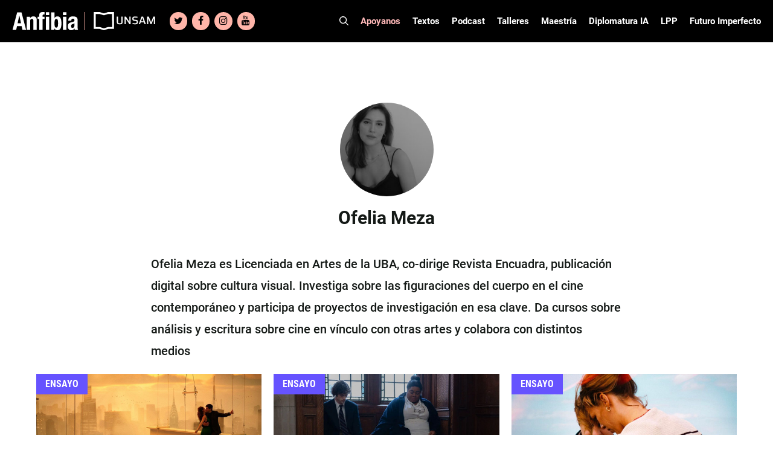

--- FILE ---
content_type: text/html; charset=UTF-8
request_url: https://www.revistaanfibia.com/autor/ofelia-meza/
body_size: 28705
content:
<!DOCTYPE html>
<html lang="es">
<head>
	<meta charset="UTF-8">
	<meta name='robots' content='index, follow, max-image-preview:large, max-snippet:-1, max-video-preview:-1' />

<!-- Google Tag Manager for WordPress by gtm4wp.com -->
<script data-cfasync="false" data-pagespeed-no-defer>
	var gtm4wp_datalayer_name = "dataLayer";
	var dataLayer = dataLayer || [];

	const gtm4wp_scrollerscript_debugmode         = false;
	const gtm4wp_scrollerscript_callbacktime      = 100;
	const gtm4wp_scrollerscript_readerlocation    = 150;
	const gtm4wp_scrollerscript_contentelementid  = "content";
	const gtm4wp_scrollerscript_scannertime       = 60;
</script>
<!-- End Google Tag Manager for WordPress by gtm4wp.com --><meta name="viewport" content="width=device-width, initial-scale=1">
	<!-- This site is optimized with the Yoast SEO plugin v24.5 - https://yoast.com/wordpress/plugins/seo/ -->
	<title>Ofelia Meza - Revista Anfibia</title>
<link crossorigin data-rocket-preconnect href="https://www.google-analytics.com" rel="preconnect">
<link crossorigin data-rocket-preconnect href="https://www.googletagmanager.com" rel="preconnect">
	<link rel="canonical" href="https://www.revistaanfibia.com/autor/ofelia-meza/" />
	<meta property="og:locale" content="es_ES" />
	<meta property="og:type" content="article" />
	<meta property="og:title" content="Ofelia Meza - Revista Anfibia" />
	<meta property="og:description" content="Ofelia Meza es Licenciada en Artes de la UBA, co-dirige Revista Encuadra, publicación digital sobre cultura visual. Investiga sobre las figuraciones del cuerpo en el cine contemporáneo y participa de proyectos de investigación en esa clave. Da cursos sobre análisis y escritura sobre cine en vínculo con otras artes y colabora con distintos medios" />
	<meta property="og:url" content="https://www.revistaanfibia.com/autor/ofelia-meza/" />
	<meta property="og:site_name" content="Revista Anfibia" />
	<meta property="article:modified_time" content="2024-02-23T18:39:38+00:00" />
	<meta property="og:image" content="https://www.revistaanfibia.com/wp-content/uploads/2023/07/WhatsApp-Image-2023-07-28-at-09.25.37-1.jpeg" />
	<meta property="og:image:width" content="1377" />
	<meta property="og:image:height" content="1066" />
	<meta property="og:image:type" content="image/jpeg" />
	<meta name="twitter:card" content="summary_large_image" />
	<meta name="twitter:label1" content="Tiempo de lectura" />
	<meta name="twitter:data1" content="1 minuto" />
	<script type="application/ld+json" class="yoast-schema-graph">{"@context":"https://schema.org","@graph":[{"@type":"WebPage","@id":"https://www.revistaanfibia.com/autor/ofelia-meza/","url":"https://www.revistaanfibia.com/autor/ofelia-meza/","name":"Ofelia Meza - Revista Anfibia","isPartOf":{"@id":"https://www.revistaanfibia.com/#website"},"primaryImageOfPage":{"@id":"https://www.revistaanfibia.com/autor/ofelia-meza/#primaryimage"},"image":{"@id":"https://www.revistaanfibia.com/autor/ofelia-meza/#primaryimage"},"thumbnailUrl":"https://www.revistaanfibia.com/wp-content/uploads/2023/07/WhatsApp-Image-2023-07-28-at-09.25.37-1.jpeg","datePublished":"2023-07-28T13:34:04+00:00","dateModified":"2024-02-23T18:39:38+00:00","breadcrumb":{"@id":"https://www.revistaanfibia.com/autor/ofelia-meza/#breadcrumb"},"inLanguage":"es","potentialAction":[{"@type":"ReadAction","target":["https://www.revistaanfibia.com/autor/ofelia-meza/"]}]},{"@type":"ImageObject","inLanguage":"es","@id":"https://www.revistaanfibia.com/autor/ofelia-meza/#primaryimage","url":"https://www.revistaanfibia.com/wp-content/uploads/2023/07/WhatsApp-Image-2023-07-28-at-09.25.37-1.jpeg","contentUrl":"https://www.revistaanfibia.com/wp-content/uploads/2023/07/WhatsApp-Image-2023-07-28-at-09.25.37-1.jpeg","width":1377,"height":1066},{"@type":"BreadcrumbList","@id":"https://www.revistaanfibia.com/autor/ofelia-meza/#breadcrumb","itemListElement":[{"@type":"ListItem","position":1,"name":"Portada","item":"https://www.revistaanfibia.com/"},{"@type":"ListItem","position":2,"name":"Ofelia Meza"}]},{"@type":"WebSite","@id":"https://www.revistaanfibia.com/#website","url":"https://www.revistaanfibia.com/","name":"Revista Anfibia","description":"Revista","publisher":{"@id":"https://www.revistaanfibia.com/#organization"},"potentialAction":[{"@type":"SearchAction","target":{"@type":"EntryPoint","urlTemplate":"https://www.revistaanfibia.com/?s={search_term_string}"},"query-input":{"@type":"PropertyValueSpecification","valueRequired":true,"valueName":"search_term_string"}}],"inLanguage":"es"},{"@type":"Organization","@id":"https://www.revistaanfibia.com/#organization","name":"Anfibia","url":"https://www.revistaanfibia.com/","logo":{"@type":"ImageObject","inLanguage":"es","@id":"https://www.revistaanfibia.com/#/schema/logo/image/","url":"https://www.revistaanfibia.com/wp-content/uploads/2014/06/Logo-Anfibia.jpg","contentUrl":"https://www.revistaanfibia.com/wp-content/uploads/2014/06/Logo-Anfibia.jpg","width":733,"height":344,"caption":"Anfibia"},"image":{"@id":"https://www.revistaanfibia.com/#/schema/logo/image/"}}]}</script>
	<!-- / Yoast SEO plugin. -->


<link rel='dns-prefetch' href='//www.revistaanfibia.com' />
<link rel='dns-prefetch' href='//www.googletagmanager.com' />

<link rel="alternate" type="application/rss+xml" title="Revista Anfibia &raquo; Feed" href="https://www.revistaanfibia.com/feed/" />
<link rel="alternate" type="application/rss+xml" title="Revista Anfibia &raquo; Feed de los comentarios" href="https://www.revistaanfibia.com/comments/feed/" />
<style id='wp-emoji-styles-inline-css'>

	img.wp-smiley, img.emoji {
		display: inline !important;
		border: none !important;
		box-shadow: none !important;
		height: 1em !important;
		width: 1em !important;
		margin: 0 0.07em !important;
		vertical-align: -0.1em !important;
		background: none !important;
		padding: 0 !important;
	}
</style>
<link rel='stylesheet' id='wp-block-library-css' href='https://www.revistaanfibia.com/wp-includes/css/dist/block-library/style.min.css?ver=6.5.7' media='all' />
<style id='blocky-gutenberg-blocks-counter-style-inline-css'>
.counter{align-content:center;display:flex}

</style>
<style id='blocky-gutenberg-blocks-accordion-style-inline-css'>
.wp-block-blocky-gutenberg-blocks-accordion-item-heading{align-items:center;display:flex;justify-content:space-between}.wp-block-blocky-gutenberg-blocks-accordion-item-heading button{background-color:transparent;border:none;color:inherit;font:inherit;margin:0;padding:0;transition:transform .5s}.wp-block-blocky-gutenberg-blocks-accordion-item-heading button[aria-expanded=true]{transform:rotate(180deg)}.wp-block-blocky-gutenberg-blocks-accordion-item-content{display:grid;grid-template-rows:0fr;transition:grid-template-rows .5s}.wp-block-blocky-gutenberg-blocks-accordion-item-content[aria-hidden=false]{grid-template-rows:1fr}.wp-block-blocky-gutenberg-blocks-accordion-item-content>.inner-container{overflow:hidden}

</style>
<link data-minify="1" rel='stylesheet' id='blocky-gutenberg-blocks-carousel-slider-style-css' href='https://www.revistaanfibia.com/wp-content/cache/min/1/wp-content/plugins/blocky-gutenberg-blocks/build/carousel-slider/style-index.css?ver=1769047205' media='all' />
<style id='blocky-gutenberg-blocks-typewriter-style-inline-css'>
div:has(>.inputFields){align-items:flex-start;display:flex}.wp-block-blocky-gutenberg-blocks-typewriter .typewriter-title>span:after{animation:cursor .7s infinite;content:"_"!important;display:inline-block}.Typewriter__cursor{animation:cursor .7s infinite}.wp-block-blocky-gutenberg-blocks-typewriter a{text-decoration:none}.typewriter-title span:before{content:" "}@keyframes cursor{50%{opacity:0}}

</style>
<style id='blocky-gutenberg-blocks-vertical-tabs-style-inline-css'>
.active-tab{display:block!important}.inactive-tab{display:none}.wp-block-blocky-gutenberg-blocks-vertical-tabs{display:flex}.wp-block-blocky-gutenberg-blocks-vertical-tabs>div{width:50%}ul.vertical-tab-items-list{list-style:none;margin:0;padding:0}.vertical-tab-title{text-decoration:underline}.vertical-tab-items-title{display:flex;font-weight:700;gap:5px;transition:margin-left .3s;width:100%}.vertical-tab-items-title:hover{margin-left:10px;text-decoration:underline}.vertical-tab-items-title svg{stroke-width:4px}.vertical-tab-item-content{display:none}.vertical-tab-content figure{margin:0;padding:0}.vertical-tab-content img{height:auto;width:100%}@media(max-width:768px){.vertical-tab-items-list{display:none}.wp-block-blocky-gutenberg-blocks-vertical-tabs{display:block}.vertical-tab-item-content{display:block;margin:16px 0}.wp-block-blocky-gutenberg-blocks-vertical-tabs>div{width:100%}}

</style>
<link data-minify="1" rel='stylesheet' id='blocky-gutenberg-blocks-masonry-gallery-style-css' href='https://www.revistaanfibia.com/wp-content/cache/min/1/wp-content/plugins/blocky-gutenberg-blocks/build/masonry-gallery/style-index.css?ver=1769047205' media='all' />
<style id='blocky-gutenberg-blocks-modal-style-inline-css'>
.wp-block-blocky-gutenberg-blocks-modal{display:none;position:relative}.wp-block-blocky-gutenberg-blocks-modal.show{display:block}.wp-block-blocky-gutenberg-blocks-modal .modal-overlay{align-items:center;display:flex;justify-content:center;padding-bottom:2rem;padding-top:2rem}.wp-block-blocky-gutenberg-blocks-modal.show .modal-overlay{inset:0;position:fixed;z-index:99999}.wp-block-blocky-gutenberg-blocks-modal .modal-overlay .modal-content-container{position:relative}.wp-block-blocky-gutenberg-blocks-modal .modal-overlay .modal-content-container .close-icon{border-radius:50%;cursor:pointer;line-height:1rem;position:absolute;right:-30px;top:-30px}.wp-block-blocky-gutenberg-blocks-modal .modal-overlay .modal-content-container .close-icon svg{height:2rem;width:2rem}

</style>
<style id='broobe-blocks-slick-carousel-style-inline-css'>
.anfibia-slick-container{position:relative}.post-item{position:relative}.post-item,.post-item img{height:100vh;max-height:100vh;width:100%}.post-item img{-o-object-fit:cover;object-fit:cover}.image-container{position:relative;z-index:1}.image-container .post-link{height:100%;left:0;position:absolute;top:0;width:100%;z-index:2}@media(min-width:1024px){.image-container .post-link{display:none}}.image-overlay{background:#000;height:100%;left:0;opacity:.4;position:absolute;top:0;width:100%}.text-container{left:50%;position:absolute;text-align:center;top:50%;transform:translate(-50%,-50%);-ms-transform:translate(-50%,-50%);width:80%;z-index:3}.text-container .post-title{color:#fff;font-family:Tungsten,sans-serif;font-weight:700;text-shadow:3px 3px 6px #000}.text-container .post-authors,.text-container .post-category{color:#fff;font-family:Roboto,sans-serif;font-weight:700;text-shadow:3px 3px 6px #000}.text-container .post-authors{display:inline-block;font-weight:500}.text-container .post-title{font-size:120px;line-height:104px;text-transform:uppercase}.text-container .post-category{font-size:26px;line-height:30px;margin:0 10px 20px}.text-container .authors-container{line-height:12px}.text-container .authors-container h5:first-of-type:before{content:"|";margin:0 5px}.text-container .authors-container .post-authors:after{content:",";padding:0 5px 0 0}.text-container .authors-container h4:last-of-type:after,.text-container .authors-container h5:last-of-type:after{display:none}.text-container .post-authors{font-size:20px;line-height:24px}.text-container .post-authors span{font-weight:400}.slick-arrow svg{height:100%;width:100%}.slick-next,.slick-prev{border:6px solid #fff;color:transparent;cursor:pointer;display:block;height:75px;padding:5px 10px;position:absolute;top:50%;transform:translateY(-50%);width:50px}.slick-next,.slick-next:focus,.slick-next:hover,.slick-prev,.slick-prev:focus,.slick-prev:hover{background:transparent;outline:none}.slick-next:focus,.slick-next:hover,.slick-prev:focus,.slick-prev:hover{opacity:1}.slick-next.slick-disabled,.slick-prev.slick-disabled{opacity:.25}.slick-next,.slick-prev{-webkit-font-smoothing:antialiased;-moz-osx-font-smoothing:grayscale;color:#fff;opacity:.75}.anfibia-slick-container .slick-next,.anfibia-slick-container .slick-prev{z-index:4}.anfibia-slick-container .slick-next{right:100px}.anfibia-slick-container .slick-prev{left:100px}@media(max-width:1024px){.text-container .post-title{font-size:77px;line-height:67px}.text-container{padding:30px}}@media(max-width:768px){.anfibia-slick-container{background:#222}.image-overlay{display:none}.text-container{background:#222;display:block;left:auto;position:static;text-align:left;top:auto;transform:none;-ms-transform:none;width:100%}.text-container .post-category{color:#f8ac9f;font-family:Merriweather,sans-serif;font-size:14px;font-weight:900;line-height:16px;margin-bottom:0;margin-left:0;text-shadow:none;text-transform:uppercase}.text-container .post-title{font-size:38px;line-height:38px;margin-bottom:0;text-shadow:none}.text-container .authors-container{line-height:13px}.text-container .post-authors{font-size:12px;font-weight:700;line-height:14px;margin-bottom:0;text-shadow:none}.slick-carousel-next-arrow,.slick-carousel-prev-arrow{border:none!important;height:30px!important;padding:0!important;width:20px!important}.anfibia-slick-container .slick-prev{left:0}.anfibia-slick-container .slick-next{right:0}.post-item img{height:50vh}}

</style>
<link data-minify="1" rel='stylesheet' id='broobe-blocks-post-grid-style-css' href='https://www.revistaanfibia.com/wp-content/cache/min/1/wp-content/plugins/broobe-blocks/build/post-grid/style-index.css?ver=1769047205' media='all' />
<style id='broobe-blocks-special-notes-style-inline-css'>
.anfibia-special-notes-container{padding:80px}.anfibia-special-notes-container .special-note-title{font-family:Merriweather,sans-serif;font-size:100px;font-weight:900;line-height:1;padding-bottom:20px;text-transform:uppercase}.special-notes-slider-container{position:relative}.special-notes-next-arrow,.special-notes-prev-arrow{background-color:#fff;border-color:#6653ff;color:#000;opacity:1}.special-notes-next-arrow{right:-60px}.special-notes-prev-arrow{left:-60px}.special-notes-slider img{margin-bottom:10px}.special-note-item .image-container{position:relative}.special-note-item .image-container .post-link{height:100%;left:0;position:absolute;top:0;width:100%}.special-notes-slider-container .slick-list{margin:0 -20px!important}.special-note-item{margin:0 20px}.special-note-item .post-category{display:inline-block;font-family:Merriweather,sans-serif;font-size:14px;font-weight:900;margin-bottom:0;margin-right:10px;text-transform:uppercase}.special-note-item .post-title{font-family:Tungsten,sans-serif;font-size:58px;font-weight:700;line-height:52px;margin-bottom:10px;padding-bottom:10px;text-transform:uppercase}.has-four-posts .special-note-item .image-container img{height:440px;-o-object-fit:cover;object-fit:cover}@media(max-width:768px){.has-four-posts .special-note-item .image-container img{height:300px}}.special-note-item .authors-container .post-authors,.special-note-item .authors-container .post-illustrators{display:inline-block;font-size:14px;font-weight:700;margin-bottom:0}.special-note-item .authors-container .post-authors span,.special-note-item .authors-container .post-illustrators span{font-size:14px;font-weight:500}.special-note-item .authors-container{line-height:12px}.special-note-item .authors-container .post-authors:before,.special-note-item .authors-container .post-illustrators:before{content:", "}.special-note-item .authors-container h5:first-of-type:before{content:"|";margin:0 5px}.special-note-item .authors-container h4:first-of-type:before{display:none}.special-note-footer{display:flex;justify-content:space-between}.share .share-btn:hover,.special-note-footer .share .share-btn{background:none;border:none}.special-note-footer .share .share-btn{color:#414141;padding:0}.special-note-footer .share .share-icon svg{height:22px;width:22px}.special-note-footer .share .close-icon svg{background-color:#6653ff;color:#fff;height:22px;width:22px}.special-note-footer .share .icons a{font-size:22px;height:22px;line-height:22px;margin:5px;width:22px}.special-note-footer .share .icons a svg{height:22px;width:22px}.special-note-footer .share{position:relative}.special-note-footer .share .icons{align-items:center;background-color:#ffb9b9;display:flex;flex-wrap:wrap;justify-content:center;min-height:64px;position:absolute;right:22px;text-align:center;top:-42px;width:100px;z-index:99}@media(max-width:1400px){.anfibia-special-notes-container .special-note-title{font-size:80px}}@media(max-width:1024px){.anfibia-special-notes-container{padding:30px}.special-notes-next-arrow{right:0}.special-notes-prev-arrow{left:0}}@media(max-width:768px){.anfibia-special-notes-container .special-note-title{font-size:38px;line-height:38px;padding-bottom:10px}.special-note-item .post-category{font-size:12px}.special-note-item .post-title{font-size:30px;line-height:26px}.special-note-item .authors-container .post-authors,.special-note-item .authors-container .post-authors span,.special-note-item .authors-container .post-illustrators,.special-note-item .authors-container .post-illustrators span{font-size:12px}.special-notes-slider-container .slick-list{margin:0!important}.special-note-item{margin:0}.special-notes-next-arrow,.special-notes-prev-arrow{border:none!important;height:30px!important;padding:0!important;width:20px!important}}

</style>
<style id='broobe-blocks-talleres-carousel-style-inline-css'>
.talleres-carousel-container{padding:20px 100px}.talleres-carousel-item{position:relative}.talleres-carousel-title{align-items:center;display:flex;font-family:Tungsten,sans-serif;font-size:96px;justify-content:center;text-align:center}.talleres-carousel-container .talleres-carousel-item img{margin:0 auto;width:100%}.talleres-carousel-title:after,.talleres-carousel-title:before{border-bottom:4px solid #fff;content:"";flex:1}.talleres-carousel-title:not(:empty):before{margin-right:.25em}.talleres-carousel-title:not(:empty):after{margin-left:.25em}.talleres-carousel-item-title{align-items:center;display:flex;font-family:Roboto Condensed,sans-serif;font-size:18px;font-weight:700;height:70px;justify-content:center;padding:15px;text-align:center;text-transform:uppercase}.talleres-carousel-container .slick-list{margin:0 -20px!important}.talleres-carousel-item{margin:0 20px}.talleres-carousel-container{position:relative}.talleres-carousel-container .talleres-carousel-next-arrow,.talleres-carousel-container .talleres-carousel-prev-arrow{background-color:#fff;border-color:#6653ff;color:#000;opacity:1}.talleres-carousel-prev-arrow{left:0}.talleres-carousel-next-arrow{right:0}.talleres-carousel-item .post-link{height:100%;left:0;position:absolute;top:0;width:100%}@media(max-width:1024px){.talleres-carousel-container{padding:30px}}@media(max-width:768px){.talleres-carousel-title:after,.talleres-carousel-title:before{display:none}.talleres-carousel-title{font-size:48px;line-height:58px;text-transform:uppercase}.talleres-carousel-item img{height:100%;width:100%}.talleres-carousel-container .slick-list{margin:0!important}.talleres-carousel-item{margin:0}.talleres-carousel-container .talleres-carousel-next-arrow,.talleres-carousel-container .talleres-carousel-prev-arrow{background-color:initial;border:none;height:30px;padding:0;width:20px}}

</style>
<style id='broobe-blocks-cpt-carousel-style-inline-css'>
.cpt-carousel-container{padding:20px 100px}.cpt-carousel-title{font-family:Tungsten,sans-serif;font-size:96px}.cpt-carousel-item-title,.cpt-carousel-title{align-items:center;display:flex;justify-content:center;text-align:center}.cpt-carousel-item-title{font-family:Roboto Condensed,sans-serif;font-size:18px;font-weight:700;height:70px;padding:15px}.cpt-carousel-title.uppercase{text-transform:uppercase}.cpt-carousel-title:not(:empty):before{margin-right:.25em}.cpt-carousel-title:not(:empty):after{margin-left:.25em}.cpt-carousel-container .slick-list{margin:0 -20px!important}.cpt-carousel-item{margin:0 20px;position:relative}.cpt-carousel-item img{background:#fff;height:300px;margin:0 auto;-o-object-fit:cover;object-fit:cover;width:300px}.cpt-carousel-item a{height:100%;left:0;position:absolute;top:0;width:100%}.cpt-carousel-container{position:relative}.slick-arrow svg{height:100%;width:100%}.slick-next,.slick-prev{border:6px solid #fff;color:transparent;cursor:pointer;display:block;height:75px;padding:5px 10px;position:absolute;top:50%;transform:translateY(-50%);width:50px}.slick-next,.slick-next:focus,.slick-next:hover,.slick-prev,.slick-prev:focus,.slick-prev:hover{background:transparent;outline:none}.slick-next:focus,.slick-next:hover,.slick-prev:focus,.slick-prev:hover{opacity:1}.slick-next.slick-disabled,.slick-prev.slick-disabled{opacity:.25}.slick-next,.slick-prev{-webkit-font-smoothing:antialiased;-moz-osx-font-smoothing:grayscale;color:#fff;opacity:.75;z-index:4}.cpt-carousel-container .cpt-carousel-next-arrow,.cpt-carousel-container .cpt-carousel-prev-arrow{background-color:#fff;border-color:#6653ff;color:#000;opacity:1}.cpt-carousel-prev-arrow{left:0}.cpt-carousel-next-arrow{right:0}@media(max-width:1024px){.cpt-carousel-container{padding:30px}}@media(max-width:768px){.cpt-carousel-container .cpt-carousel-next-arrow,.cpt-carousel-container .cpt-carousel-prev-arrow{background-color:initial;border:none;height:30px;padding:0;width:20px}.cpt-carousel-title{font-size:40px;line-height:50px;text-transform:uppercase}.cpt-carousel-title:after,.cpt-carousel-title:before{display:none}.cpt-carousel-item img{height:100%;width:100%}.cpt-carousel-container .slick-list{margin:0!important}.cpt-carousel-item{margin:0}}

</style>
<style id='broobe-blocks-staff-style-inline-css'>
.staff-container{position:relative}.staff-container .staff-absolute-title{color:#fff;display:inline-block;font-family:Tungsten,sans-serif;font-size:283px;margin-bottom:30px;margin-left:-20px;margin-top:-350px;transform:rotate(-90deg);z-index:1}.staff-container .staff-inside-container{margin-left:auto;margin-right:auto;max-width:1400px;padding:40px 0}.staff-title{border-bottom:4px solid #fff;color:#6653ff;font-family:Tungsten,sans-serif;font-size:60px;margin:0 auto;max-width:1200px;text-transform:uppercase}@media(max-width:767px){.staff-title{margin:0 40px}}.staff-list{display:flex;flex-wrap:wrap}.staff-item{flex:calc(25% - 40px);margin:10px 20px;text-align:center;z-index:2}.staff-item img{border-radius:50%;filter:grayscale(1);height:200px;-o-object-fit:cover;object-fit:cover;width:200px}.staff-item .staff-name{color:#202020;font-family:Tungsten,sans-serif;font-size:38px;font-weight:700;line-height:34px;margin-bottom:0}.staff-item .staff-name a{text-underline:none;color:inherit;text-decoration:none;text-transform:none}.staff-item .staff-name a:hover{color:#6653ff}.staff-item .staff-type{color:#6653ff;font-family:Roboto,sans-serif;font-size:18px;font-weight:700;line-height:22px;margin-bottom:0}@media(max-width:1024px){.staff-container .staff-absolute-title{display:none}.staff-item{flex:calc(50% - 40px)}}@media(max-width:768px){.staff-item img{height:150px;width:150px}}

</style>
<style id='broobe-blocks-talleres-grid-style-inline-css'>
.talleres-grid-container .talleres-flex-container{display:flex;flex-wrap:wrap}.taller-item{display:flex;flex-basis:33.33%;flex-direction:column;justify-content:space-between;margin-bottom:40px;padding-left:15px;padding-right:15px;position:relative}.talleres-flex-container .taller-item img{margin:0 auto}.taller-item .inscription-date{color:#fff;font-family:Roboto Condensed,sans-serif;font-size:16px;font-weight:700;left:15px;line-height:19px;padding:5px;position:absolute;text-align:center;text-transform:uppercase;top:0}.taller-item .inscription-date.open{background-color:#6653ff}.taller-item .inscription-date.closed{background-color:#222}.taller-item .post-link{height:100%;left:0;position:absolute;top:0;width:100%}.talleres-grid-item-title{align-items:center;background-color:#222;color:#fff;display:flex;font-family:Roboto Condensed,sans-serif;font-size:18px;font-weight:700;height:70px;justify-content:center;margin-bottom:0;padding:15px;text-align:center;text-transform:uppercase}@media(max-width:768px){.talleres-grid-container{display:block}.taller-item{flex-basis:100%}}

</style>
<style id='broobe-blocks-image-carousel-style-inline-css'>
.broobe-blocks-image-carousel-container{position:relative}.broobe-blocks-image-carousel-container .slick-arrow svg{width:100%;height:100%}.broobe-blocks-image-carousel-container .slick-prev,.broobe-blocks-image-carousel-container .slick-next{font-size:0;line-height:0;position:absolute;top:50%;display:block;width:20px;height:20px;padding:0;transform:translate(0, -50%);cursor:pointer;color:#fff;border:none;outline:none;background:transparent}.broobe-blocks-image-carousel-container .slick-prev:hover:before,.broobe-blocks-image-carousel-container .slick-prev:focus:before,.broobe-blocks-image-carousel-container .slick-next:hover:before,.broobe-blocks-image-carousel-container .slick-next:focus:before{opacity:1}.broobe-blocks-image-carousel-container .slick-prev.slick-disabled:before,.broobe-blocks-image-carousel-container .slick-next.slick-disabled:before{opacity:.25}.broobe-blocks-image-carousel-container .slick-prev{left:0}.broobe-blocks-image-carousel-container .slick-next{right:0}.broobe-blocks-image-carousel-container .broobe-blocks-image-carousel img{margin:0 auto}

</style>
<link data-minify="1" rel='stylesheet' id='vgb-video-gallery-style-css' href='https://www.revistaanfibia.com/wp-content/cache/min/1/wp-content/plugins/video-gallery-block/build/view.css?ver=1769047205' media='all' />
<style id='classic-theme-styles-inline-css'>
/*! This file is auto-generated */
.wp-block-button__link{color:#fff;background-color:#32373c;border-radius:9999px;box-shadow:none;text-decoration:none;padding:calc(.667em + 2px) calc(1.333em + 2px);font-size:1.125em}.wp-block-file__button{background:#32373c;color:#fff;text-decoration:none}
</style>
<style id='global-styles-inline-css'>
body{--wp--preset--color--black: #000000;--wp--preset--color--cyan-bluish-gray: #abb8c3;--wp--preset--color--white: #ffffff;--wp--preset--color--pale-pink: #f78da7;--wp--preset--color--vivid-red: #cf2e2e;--wp--preset--color--luminous-vivid-orange: #ff6900;--wp--preset--color--luminous-vivid-amber: #fcb900;--wp--preset--color--light-green-cyan: #7bdcb5;--wp--preset--color--vivid-green-cyan: #00d084;--wp--preset--color--pale-cyan-blue: #8ed1fc;--wp--preset--color--vivid-cyan-blue: #0693e3;--wp--preset--color--vivid-purple: #9b51e0;--wp--preset--color--contrast: var(--contrast);--wp--preset--color--contrast-2: var(--contrast-2);--wp--preset--color--contrast-3: var(--contrast-3);--wp--preset--color--base: var(--base);--wp--preset--color--base-2: var(--base-2);--wp--preset--color--base-3: var(--base-3);--wp--preset--color--accent: var(--accent);--wp--preset--gradient--vivid-cyan-blue-to-vivid-purple: linear-gradient(135deg,rgba(6,147,227,1) 0%,rgb(155,81,224) 100%);--wp--preset--gradient--light-green-cyan-to-vivid-green-cyan: linear-gradient(135deg,rgb(122,220,180) 0%,rgb(0,208,130) 100%);--wp--preset--gradient--luminous-vivid-amber-to-luminous-vivid-orange: linear-gradient(135deg,rgba(252,185,0,1) 0%,rgba(255,105,0,1) 100%);--wp--preset--gradient--luminous-vivid-orange-to-vivid-red: linear-gradient(135deg,rgba(255,105,0,1) 0%,rgb(207,46,46) 100%);--wp--preset--gradient--very-light-gray-to-cyan-bluish-gray: linear-gradient(135deg,rgb(238,238,238) 0%,rgb(169,184,195) 100%);--wp--preset--gradient--cool-to-warm-spectrum: linear-gradient(135deg,rgb(74,234,220) 0%,rgb(151,120,209) 20%,rgb(207,42,186) 40%,rgb(238,44,130) 60%,rgb(251,105,98) 80%,rgb(254,248,76) 100%);--wp--preset--gradient--blush-light-purple: linear-gradient(135deg,rgb(255,206,236) 0%,rgb(152,150,240) 100%);--wp--preset--gradient--blush-bordeaux: linear-gradient(135deg,rgb(254,205,165) 0%,rgb(254,45,45) 50%,rgb(107,0,62) 100%);--wp--preset--gradient--luminous-dusk: linear-gradient(135deg,rgb(255,203,112) 0%,rgb(199,81,192) 50%,rgb(65,88,208) 100%);--wp--preset--gradient--pale-ocean: linear-gradient(135deg,rgb(255,245,203) 0%,rgb(182,227,212) 50%,rgb(51,167,181) 100%);--wp--preset--gradient--electric-grass: linear-gradient(135deg,rgb(202,248,128) 0%,rgb(113,206,126) 100%);--wp--preset--gradient--midnight: linear-gradient(135deg,rgb(2,3,129) 0%,rgb(40,116,252) 100%);--wp--preset--font-size--small: 13px;--wp--preset--font-size--medium: 20px;--wp--preset--font-size--large: 36px;--wp--preset--font-size--x-large: 42px;--wp--preset--spacing--20: 0.44rem;--wp--preset--spacing--30: 0.67rem;--wp--preset--spacing--40: 1rem;--wp--preset--spacing--50: 1.5rem;--wp--preset--spacing--60: 2.25rem;--wp--preset--spacing--70: 3.38rem;--wp--preset--spacing--80: 5.06rem;--wp--preset--shadow--natural: 6px 6px 9px rgba(0, 0, 0, 0.2);--wp--preset--shadow--deep: 12px 12px 50px rgba(0, 0, 0, 0.4);--wp--preset--shadow--sharp: 6px 6px 0px rgba(0, 0, 0, 0.2);--wp--preset--shadow--outlined: 6px 6px 0px -3px rgba(255, 255, 255, 1), 6px 6px rgba(0, 0, 0, 1);--wp--preset--shadow--crisp: 6px 6px 0px rgba(0, 0, 0, 1);}:where(.is-layout-flex){gap: 0.5em;}:where(.is-layout-grid){gap: 0.5em;}body .is-layout-flex{display: flex;}body .is-layout-flex{flex-wrap: wrap;align-items: center;}body .is-layout-flex > *{margin: 0;}body .is-layout-grid{display: grid;}body .is-layout-grid > *{margin: 0;}:where(.wp-block-columns.is-layout-flex){gap: 2em;}:where(.wp-block-columns.is-layout-grid){gap: 2em;}:where(.wp-block-post-template.is-layout-flex){gap: 1.25em;}:where(.wp-block-post-template.is-layout-grid){gap: 1.25em;}.has-black-color{color: var(--wp--preset--color--black) !important;}.has-cyan-bluish-gray-color{color: var(--wp--preset--color--cyan-bluish-gray) !important;}.has-white-color{color: var(--wp--preset--color--white) !important;}.has-pale-pink-color{color: var(--wp--preset--color--pale-pink) !important;}.has-vivid-red-color{color: var(--wp--preset--color--vivid-red) !important;}.has-luminous-vivid-orange-color{color: var(--wp--preset--color--luminous-vivid-orange) !important;}.has-luminous-vivid-amber-color{color: var(--wp--preset--color--luminous-vivid-amber) !important;}.has-light-green-cyan-color{color: var(--wp--preset--color--light-green-cyan) !important;}.has-vivid-green-cyan-color{color: var(--wp--preset--color--vivid-green-cyan) !important;}.has-pale-cyan-blue-color{color: var(--wp--preset--color--pale-cyan-blue) !important;}.has-vivid-cyan-blue-color{color: var(--wp--preset--color--vivid-cyan-blue) !important;}.has-vivid-purple-color{color: var(--wp--preset--color--vivid-purple) !important;}.has-black-background-color{background-color: var(--wp--preset--color--black) !important;}.has-cyan-bluish-gray-background-color{background-color: var(--wp--preset--color--cyan-bluish-gray) !important;}.has-white-background-color{background-color: var(--wp--preset--color--white) !important;}.has-pale-pink-background-color{background-color: var(--wp--preset--color--pale-pink) !important;}.has-vivid-red-background-color{background-color: var(--wp--preset--color--vivid-red) !important;}.has-luminous-vivid-orange-background-color{background-color: var(--wp--preset--color--luminous-vivid-orange) !important;}.has-luminous-vivid-amber-background-color{background-color: var(--wp--preset--color--luminous-vivid-amber) !important;}.has-light-green-cyan-background-color{background-color: var(--wp--preset--color--light-green-cyan) !important;}.has-vivid-green-cyan-background-color{background-color: var(--wp--preset--color--vivid-green-cyan) !important;}.has-pale-cyan-blue-background-color{background-color: var(--wp--preset--color--pale-cyan-blue) !important;}.has-vivid-cyan-blue-background-color{background-color: var(--wp--preset--color--vivid-cyan-blue) !important;}.has-vivid-purple-background-color{background-color: var(--wp--preset--color--vivid-purple) !important;}.has-black-border-color{border-color: var(--wp--preset--color--black) !important;}.has-cyan-bluish-gray-border-color{border-color: var(--wp--preset--color--cyan-bluish-gray) !important;}.has-white-border-color{border-color: var(--wp--preset--color--white) !important;}.has-pale-pink-border-color{border-color: var(--wp--preset--color--pale-pink) !important;}.has-vivid-red-border-color{border-color: var(--wp--preset--color--vivid-red) !important;}.has-luminous-vivid-orange-border-color{border-color: var(--wp--preset--color--luminous-vivid-orange) !important;}.has-luminous-vivid-amber-border-color{border-color: var(--wp--preset--color--luminous-vivid-amber) !important;}.has-light-green-cyan-border-color{border-color: var(--wp--preset--color--light-green-cyan) !important;}.has-vivid-green-cyan-border-color{border-color: var(--wp--preset--color--vivid-green-cyan) !important;}.has-pale-cyan-blue-border-color{border-color: var(--wp--preset--color--pale-cyan-blue) !important;}.has-vivid-cyan-blue-border-color{border-color: var(--wp--preset--color--vivid-cyan-blue) !important;}.has-vivid-purple-border-color{border-color: var(--wp--preset--color--vivid-purple) !important;}.has-vivid-cyan-blue-to-vivid-purple-gradient-background{background: var(--wp--preset--gradient--vivid-cyan-blue-to-vivid-purple) !important;}.has-light-green-cyan-to-vivid-green-cyan-gradient-background{background: var(--wp--preset--gradient--light-green-cyan-to-vivid-green-cyan) !important;}.has-luminous-vivid-amber-to-luminous-vivid-orange-gradient-background{background: var(--wp--preset--gradient--luminous-vivid-amber-to-luminous-vivid-orange) !important;}.has-luminous-vivid-orange-to-vivid-red-gradient-background{background: var(--wp--preset--gradient--luminous-vivid-orange-to-vivid-red) !important;}.has-very-light-gray-to-cyan-bluish-gray-gradient-background{background: var(--wp--preset--gradient--very-light-gray-to-cyan-bluish-gray) !important;}.has-cool-to-warm-spectrum-gradient-background{background: var(--wp--preset--gradient--cool-to-warm-spectrum) !important;}.has-blush-light-purple-gradient-background{background: var(--wp--preset--gradient--blush-light-purple) !important;}.has-blush-bordeaux-gradient-background{background: var(--wp--preset--gradient--blush-bordeaux) !important;}.has-luminous-dusk-gradient-background{background: var(--wp--preset--gradient--luminous-dusk) !important;}.has-pale-ocean-gradient-background{background: var(--wp--preset--gradient--pale-ocean) !important;}.has-electric-grass-gradient-background{background: var(--wp--preset--gradient--electric-grass) !important;}.has-midnight-gradient-background{background: var(--wp--preset--gradient--midnight) !important;}.has-small-font-size{font-size: var(--wp--preset--font-size--small) !important;}.has-medium-font-size{font-size: var(--wp--preset--font-size--medium) !important;}.has-large-font-size{font-size: var(--wp--preset--font-size--large) !important;}.has-x-large-font-size{font-size: var(--wp--preset--font-size--x-large) !important;}
.wp-block-navigation a:where(:not(.wp-element-button)){color: inherit;}
:where(.wp-block-post-template.is-layout-flex){gap: 1.25em;}:where(.wp-block-post-template.is-layout-grid){gap: 1.25em;}
:where(.wp-block-columns.is-layout-flex){gap: 2em;}:where(.wp-block-columns.is-layout-grid){gap: 2em;}
.wp-block-pullquote{font-size: 1.5em;line-height: 1.6;}
</style>
<link data-minify="1" rel='stylesheet' id='plyr-css' href='https://www.revistaanfibia.com/wp-content/cache/min/1/wp-content/plugins/video-gallery-block/public/css/plyr.css?ver=1769047205' media='all' />
<link rel='stylesheet' id='generate-widget-areas-css' href='https://www.revistaanfibia.com/wp-content/themes/generatepress/assets/css/components/widget-areas.min.css?ver=3.4.0' media='all' />
<link rel='stylesheet' id='generate-style-css' href='https://www.revistaanfibia.com/wp-content/themes/generatepress/assets/css/main.min.css?ver=3.4.0' media='all' />
<style id='generate-style-inline-css'>
body{background-color:#ffffff;color:#222222;}a{color:#513cff;}a:hover, a:focus, a:active{color:#000000;}.grid-container{max-width:1600px;}.wp-block-group__inner-container{max-width:1600px;margin-left:auto;margin-right:auto;}.site-header .header-image{width:130px;}.navigation-search{position:absolute;left:-99999px;pointer-events:none;visibility:hidden;z-index:20;width:100%;top:0;transition:opacity 100ms ease-in-out;opacity:0;}.navigation-search.nav-search-active{left:0;right:0;pointer-events:auto;visibility:visible;opacity:1;}.navigation-search input[type="search"]{outline:0;border:0;vertical-align:bottom;line-height:1;opacity:0.9;width:100%;z-index:20;border-radius:0;-webkit-appearance:none;height:60px;}.navigation-search input::-ms-clear{display:none;width:0;height:0;}.navigation-search input::-ms-reveal{display:none;width:0;height:0;}.navigation-search input::-webkit-search-decoration, .navigation-search input::-webkit-search-cancel-button, .navigation-search input::-webkit-search-results-button, .navigation-search input::-webkit-search-results-decoration{display:none;}.gen-sidebar-nav .navigation-search{top:auto;bottom:0;}:root{--contrast:#222222;--contrast-2:#575760;--contrast-3:#b2b2be;--base:#f0f0f0;--base-2:#f7f8f9;--base-3:#ffffff;--accent:#1e73be;}:root .has-contrast-color{color:var(--contrast);}:root .has-contrast-background-color{background-color:var(--contrast);}:root .has-contrast-2-color{color:var(--contrast-2);}:root .has-contrast-2-background-color{background-color:var(--contrast-2);}:root .has-contrast-3-color{color:var(--contrast-3);}:root .has-contrast-3-background-color{background-color:var(--contrast-3);}:root .has-base-color{color:var(--base);}:root .has-base-background-color{background-color:var(--base);}:root .has-base-2-color{color:var(--base-2);}:root .has-base-2-background-color{background-color:var(--base-2);}:root .has-base-3-color{color:var(--base-3);}:root .has-base-3-background-color{background-color:var(--base-3);}:root .has-accent-color{color:var(--accent);}:root .has-accent-background-color{background-color:var(--accent);}body{line-height:1.5;}.entry-content > [class*="wp-block-"]:not(:last-child):not(.wp-block-heading){margin-bottom:1.5em;}.main-navigation a, .menu-toggle{font-weight:700;}.main-navigation .main-nav ul ul li a{font-size:14px;}.sidebar .widget, .footer-widgets .widget{font-size:14px;}@media (max-width:768px){.main-title{font-size:20px;}h1{font-size:31px;}h2{font-size:27px;}h3{font-size:24px;}h4{font-size:22px;}h5{font-size:19px;}}.top-bar{background-color:#636363;color:#ffffff;}.top-bar a{color:#ffffff;}.top-bar a:hover{color:#303030;}.site-header{background-color:#000000;color:#ffffff;}.site-header a{color:#ffffff;}.site-header a:hover{color:#ffb5a9;}.main-title a,.main-title a:hover{color:#ffffff;}.site-description{color:#ffffff;}.mobile-menu-control-wrapper .menu-toggle,.mobile-menu-control-wrapper .menu-toggle:hover,.mobile-menu-control-wrapper .menu-toggle:focus,.has-inline-mobile-toggle #site-navigation.toggled{background-color:rgba(0, 0, 0, 0.02);}.main-navigation,.main-navigation ul ul{background-color:#000000;}.main-navigation .main-nav ul li a, .main-navigation .menu-toggle, .main-navigation .menu-bar-items{color:#ffffff;}.main-navigation .main-nav ul li:not([class*="current-menu-"]):hover > a, .main-navigation .main-nav ul li:not([class*="current-menu-"]):focus > a, .main-navigation .main-nav ul li.sfHover:not([class*="current-menu-"]) > a, .main-navigation .menu-bar-item:hover > a, .main-navigation .menu-bar-item.sfHover > a{color:#ffb5a9;background-color:#000000;}button.menu-toggle:hover,button.menu-toggle:focus{color:#ffffff;}.main-navigation .main-nav ul li[class*="current-menu-"] > a{color:#ffb5a9;background-color:#000000;}.navigation-search input[type="search"],.navigation-search input[type="search"]:active, .navigation-search input[type="search"]:focus, .main-navigation .main-nav ul li.search-item.active > a, .main-navigation .menu-bar-items .search-item.active > a{color:#000000;background-color:#ffffff;opacity:1;}.main-navigation ul ul{background-color:#6653ff;}.main-navigation .main-nav ul ul li a{color:#ffffff;}.main-navigation .main-nav ul ul li:not([class*="current-menu-"]):hover > a,.main-navigation .main-nav ul ul li:not([class*="current-menu-"]):focus > a, .main-navigation .main-nav ul ul li.sfHover:not([class*="current-menu-"]) > a{color:#ffffff;background-color:#ffb5a9;}.main-navigation .main-nav ul ul li[class*="current-menu-"] > a{color:#ffb5a9;background-color:#6653ff;}.separate-containers .inside-article, .separate-containers .comments-area, .separate-containers .page-header, .one-container .container, .separate-containers .paging-navigation, .inside-page-header{background-color:#ffffff;}.entry-title a{color:#222222;}.entry-title a:hover{color:#55555e;}.entry-meta{color:#595959;}.sidebar .widget{background-color:#ffffff;}.footer-widgets{color:#ffffff;background-color:#141916;}.footer-widgets a{color:#ffffff;}.footer-widgets a:hover{color:#ffb5a9;}.footer-widgets .widget-title{color:#000000;}.site-info{color:#ffffff;background-color:#141916;}.site-info a{color:#ffffff;}.site-info a:hover{color:#d3d3d3;}.footer-bar .widget_nav_menu .current-menu-item a{color:#d3d3d3;}input[type="text"],input[type="email"],input[type="url"],input[type="password"],input[type="search"],input[type="tel"],input[type="number"],textarea,select{color:#666666;background-color:#fafafa;border-color:#cccccc;}input[type="text"]:focus,input[type="email"]:focus,input[type="url"]:focus,input[type="password"]:focus,input[type="search"]:focus,input[type="tel"]:focus,input[type="number"]:focus,textarea:focus,select:focus{color:#666666;background-color:#ffffff;border-color:#bfbfbf;}button,html input[type="button"],input[type="reset"],input[type="submit"],a.button,a.wp-block-button__link:not(.has-background){color:#ffffff;background-color:#55555e;}button:hover,html input[type="button"]:hover,input[type="reset"]:hover,input[type="submit"]:hover,a.button:hover,button:focus,html input[type="button"]:focus,input[type="reset"]:focus,input[type="submit"]:focus,a.button:focus,a.wp-block-button__link:not(.has-background):active,a.wp-block-button__link:not(.has-background):focus,a.wp-block-button__link:not(.has-background):hover{color:#ffffff;background-color:#3f4047;}a.generate-back-to-top{background-color:rgba( 0,0,0,0.4 );color:#ffffff;}a.generate-back-to-top:hover,a.generate-back-to-top:focus{background-color:rgba( 0,0,0,0.6 );color:#ffffff;}:root{--gp-search-modal-bg-color:var(--base-3);--gp-search-modal-text-color:var(--contrast);--gp-search-modal-overlay-bg-color:rgba(0,0,0,0.2);}@media (max-width: 1024px){.main-navigation .menu-bar-item:hover > a, .main-navigation .menu-bar-item.sfHover > a{background:none;color:#ffffff;}}.inside-header{padding:0px 10px 0px 10px;}.nav-below-header .main-navigation .inside-navigation.grid-container, .nav-above-header .main-navigation .inside-navigation.grid-container{padding:0px;}.separate-containers .inside-article, .separate-containers .comments-area, .separate-containers .page-header, .separate-containers .paging-navigation, .one-container .site-content, .inside-page-header{padding:0px;}.site-main .wp-block-group__inner-container{padding:0px;}.separate-containers .paging-navigation{padding-top:20px;padding-bottom:20px;}.entry-content .alignwide, body:not(.no-sidebar) .entry-content .alignfull{margin-left:-0px;width:calc(100% + 0px);max-width:calc(100% + 0px);}.one-container.right-sidebar .site-main,.one-container.both-right .site-main{margin-right:0px;}.one-container.left-sidebar .site-main,.one-container.both-left .site-main{margin-left:0px;}.one-container.both-sidebars .site-main{margin:0px;}.one-container.archive .post:not(:last-child):not(.is-loop-template-item), .one-container.blog .post:not(:last-child):not(.is-loop-template-item){padding-bottom:0px;}.main-navigation .main-nav ul li a,.menu-toggle,.main-navigation .menu-bar-item > a{padding-left:10px;padding-right:10px;line-height:70px;}.main-navigation .main-nav ul ul li a{padding:10px;}.navigation-search input[type="search"]{height:70px;}.rtl .menu-item-has-children .dropdown-menu-toggle{padding-left:10px;}.menu-item-has-children .dropdown-menu-toggle{padding-right:10px;}.rtl .main-navigation .main-nav ul li.menu-item-has-children > a{padding-right:10px;}.footer-widgets-container{padding:20px;}.inside-site-info{padding:20px;}@media (max-width:768px){.separate-containers .inside-article, .separate-containers .comments-area, .separate-containers .page-header, .separate-containers .paging-navigation, .one-container .site-content, .inside-page-header{padding:0px;}.site-main .wp-block-group__inner-container{padding:0px;}.inside-top-bar{padding-right:30px;padding-left:30px;}.inside-header{padding-right:30px;padding-left:30px;}.widget-area .widget{padding-top:30px;padding-right:30px;padding-bottom:30px;padding-left:30px;}.footer-widgets-container{padding-top:30px;padding-right:30px;padding-bottom:30px;padding-left:30px;}.inside-site-info{padding-right:30px;padding-left:30px;}.entry-content .alignwide, body:not(.no-sidebar) .entry-content .alignfull{margin-left:-0px;width:calc(100% + 0px);max-width:calc(100% + 0px);}.one-container .site-main .paging-navigation{margin-bottom:20px;}}/* End cached CSS */.is-right-sidebar{width:30%;}.is-left-sidebar{width:30%;}.site-content .content-area{width:100%;}@media (max-width: 1024px){.main-navigation .menu-toggle,.sidebar-nav-mobile:not(#sticky-placeholder){display:block;}.main-navigation ul,.gen-sidebar-nav,.main-navigation:not(.slideout-navigation):not(.toggled) .main-nav > ul,.has-inline-mobile-toggle #site-navigation .inside-navigation > *:not(.navigation-search):not(.main-nav){display:none;}.nav-align-right .inside-navigation,.nav-align-center .inside-navigation{justify-content:space-between;}.has-inline-mobile-toggle .mobile-menu-control-wrapper{display:flex;flex-wrap:wrap;}.has-inline-mobile-toggle .inside-header{flex-direction:row;text-align:left;flex-wrap:wrap;}.has-inline-mobile-toggle .header-widget,.has-inline-mobile-toggle #site-navigation{flex-basis:100%;}.nav-float-left .has-inline-mobile-toggle #site-navigation{order:10;}}
.dynamic-author-image-rounded{border-radius:100%;}.dynamic-featured-image, .dynamic-author-image{vertical-align:middle;}.one-container.blog .dynamic-content-template:not(:last-child), .one-container.archive .dynamic-content-template:not(:last-child){padding-bottom:0px;}.dynamic-entry-excerpt > p:last-child{margin-bottom:0px;}
.main-navigation .main-nav ul li a,.menu-toggle,.main-navigation .menu-bar-item > a{transition: line-height 300ms ease}.main-navigation.toggled .main-nav > ul{background-color: #000000}.sticky-enabled .gen-sidebar-nav.is_stuck .main-navigation {margin-bottom: 0px;}.sticky-enabled .gen-sidebar-nav.is_stuck {z-index: 500;}.sticky-enabled .main-navigation.is_stuck {box-shadow: 0 2px 2px -2px rgba(0, 0, 0, .2);}.navigation-stick:not(.gen-sidebar-nav) {left: 0;right: 0;width: 100% !important;}.nav-float-right .navigation-stick {width: 100% !important;left: 0;}.nav-float-right .navigation-stick .navigation-branding {margin-right: auto;}.main-navigation.has-sticky-branding:not(.grid-container) .inside-navigation:not(.grid-container) .navigation-branding{margin-left: 10px;}.main-navigation.navigation-stick.has-sticky-branding .inside-navigation.grid-container{padding-left:10px;padding-right:10px;}@media (max-width:768px){.main-navigation.navigation-stick.has-sticky-branding .inside-navigation.grid-container{padding-left:0;padding-right:0;}}
.navigation-branding .main-title{font-weight:bold;text-transform:none;font-size:25px;}@media (max-width: 1024px){.navigation-branding .main-title{font-size:20px;}}
@media (max-width: 1024px),(min-width:1025px){.main-navigation.sticky-navigation-transition .main-nav > ul > li > a,.sticky-navigation-transition .menu-toggle,.main-navigation.sticky-navigation-transition .menu-bar-item > a, .sticky-navigation-transition .navigation-branding .main-title{line-height:70px;}.main-navigation.sticky-navigation-transition .site-logo img, .main-navigation.sticky-navigation-transition .navigation-search input[type="search"], .main-navigation.sticky-navigation-transition .navigation-branding img{height:70px;}}.main-navigation.slideout-navigation .main-nav > ul > li > a{line-height:50px;}
</style>
<link data-minify="1" rel='stylesheet' id='generate-child-css' href='https://www.revistaanfibia.com/wp-content/cache/min/1/wp-content/themes/anfibiapress/style.css?ver=1769047205' media='all' />
<style id='generateblocks-inline-css'>
.gb-grid-wrapper-ebaf67d8{display:flex;flex-wrap:wrap;justify-content:flex-start;margin-left:-15px;}.gb-grid-wrapper-ebaf67d8 > .gb-grid-column{box-sizing:border-box;padding-left:15px;}.gb-container-45ab1c7b > .gb-inside-container{padding:0;}.gb-grid-wrapper > .gb-grid-column-45ab1c7b{width:33.33%;}.gb-grid-wrapper > .gb-grid-column-45ab1c7b > .gb-container{display:flex;flex-direction:column;height:100%;}.gb-container-87ca53f2{border-right:2px solid #ffb5a9;border-left:2px solid #ffb5a9;}.gb-container-87ca53f2 > .gb-inside-container{padding:0 15px;}.gb-grid-wrapper > .gb-grid-column-87ca53f2{width:33.33%;}.gb-grid-wrapper > .gb-grid-column-87ca53f2 > .gb-container{display:flex;flex-direction:column;height:100%;}.gb-container-2804e919 > .gb-inside-container{padding:0;}.gb-grid-wrapper > .gb-grid-column-2804e919{width:33.33%;}.gb-grid-wrapper > .gb-grid-column-2804e919 > .gb-container{display:flex;flex-direction:column;height:100%;}.gb-image-6f3678bb{vertical-align:middle;}.gb-image-d7b9354d{vertical-align:middle;}@media (max-width: 1024px) {.gb-grid-wrapper-ebaf67d8{margin-left:0;}.gb-grid-wrapper-ebaf67d8 > .gb-grid-column{padding-left:0px;padding-bottom:15px;}.gb-grid-wrapper > .gb-grid-column-45ab1c7b{width:100%;}.gb-container-87ca53f2{border-right:0px solid #ffb5a9;border-left:0px solid #ffb5a9;}.gb-container-87ca53f2 > .gb-inside-container{padding-right:0px;padding-left:0px;}.gb-grid-wrapper > .gb-grid-column-87ca53f2{width:100%;}.gb-grid-wrapper > .gb-grid-column-2804e919{width:100%;}}@media (max-width: 767px) {.gb-grid-wrapper > .gb-grid-column-45ab1c7b{width:100%;}.gb-grid-wrapper > .gb-grid-column-87ca53f2{width:100%;}.gb-grid-wrapper > .gb-grid-column-2804e919{width:100%;}}.gb-container .wp-block-image img{vertical-align:middle;}.gb-grid-wrapper .wp-block-image{margin-bottom:0;}.gb-highlight{background:none;}
</style>
<link rel='stylesheet' id='generate-blog-images-css' href='https://www.revistaanfibia.com/wp-content/plugins/gp-premium/blog/functions/css/featured-images.min.css?ver=2.4.1' media='all' />
<link rel='stylesheet' id='generate-offside-css' href='https://www.revistaanfibia.com/wp-content/plugins/gp-premium/menu-plus/functions/css/offside.min.css?ver=2.4.1' media='all' />
<style id='generate-offside-inline-css'>
:root{--gp-slideout-width:265px;}.slideout-navigation.main-navigation{background-color:#000000;}.slideout-navigation.main-navigation .main-nav ul li a{color:#ffffff;font-weight:500;text-transform:none;font-size:17px;}.slideout-navigation.main-navigation ul ul{background-color:#6653ff;}.slideout-navigation.main-navigation .main-nav ul ul li a{color:#ffffff;}.slideout-navigation.main-navigation.do-overlay .main-nav ul ul li a{font-size:1em;font-size:16px;}.slideout-navigation.main-navigation .main-nav ul li:not([class*="current-menu-"]):hover > a, .slideout-navigation.main-navigation .main-nav ul li:not([class*="current-menu-"]):focus > a, .slideout-navigation.main-navigation .main-nav ul li.sfHover:not([class*="current-menu-"]) > a{color:#ffb5a9;background-color:#000000;}.slideout-navigation.main-navigation .main-nav ul ul li:not([class*="current-menu-"]):hover > a, .slideout-navigation.main-navigation .main-nav ul ul li:not([class*="current-menu-"]):focus > a, .slideout-navigation.main-navigation .main-nav ul ul li.sfHover:not([class*="current-menu-"]) > a{color:#ffffff;background-color:#ffb5a9;}.slideout-navigation.main-navigation .main-nav ul li[class*="current-menu-"] > a{color:#ffb5a9;background-color:#000000;}.slideout-navigation, .slideout-navigation a{color:#ffffff;}.slideout-navigation button.slideout-exit{color:#ffffff;padding-left:10px;padding-right:10px;}.slide-opened nav.toggled .menu-toggle:before{display:none;}@media (max-width: 1024px){.menu-bar-item.slideout-toggle{display:none;}}
</style>
<link rel='stylesheet' id='generate-navigation-branding-css' href='https://www.revistaanfibia.com/wp-content/plugins/gp-premium/menu-plus/functions/css/navigation-branding-flex.min.css?ver=2.4.1' media='all' />
<style id='generate-navigation-branding-inline-css'>
@media (max-width: 1024px){.site-header, #site-navigation, #sticky-navigation{display:none !important;opacity:0.0;}#mobile-header{display:block !important;width:100% !important;}#mobile-header .main-nav > ul{display:none;}#mobile-header.toggled .main-nav > ul, #mobile-header .menu-toggle, #mobile-header .mobile-bar-items{display:block;}#mobile-header .main-nav{-ms-flex:0 0 100%;flex:0 0 100%;-webkit-box-ordinal-group:5;-ms-flex-order:4;order:4;}}.main-navigation.has-branding .inside-navigation.grid-container, .main-navigation.has-branding.grid-container .inside-navigation:not(.grid-container){padding:0px;}.main-navigation.has-branding:not(.grid-container) .inside-navigation:not(.grid-container) .navigation-branding{margin-left:10px;}.main-navigation .sticky-navigation-logo, .main-navigation.navigation-stick .site-logo:not(.mobile-header-logo){display:none;}.main-navigation.navigation-stick .sticky-navigation-logo{display:block;}.navigation-branding img, .site-logo.mobile-header-logo img{height:70px;width:auto;}.navigation-branding .main-title{line-height:70px;}@media (max-width: 1024px){.main-navigation.has-branding.nav-align-center .menu-bar-items, .main-navigation.has-sticky-branding.navigation-stick.nav-align-center .menu-bar-items{margin-left:auto;}.navigation-branding{margin-right:auto;margin-left:10px;}.navigation-branding .main-title, .mobile-header-navigation .site-logo{margin-left:10px;}.main-navigation.has-branding .inside-navigation.grid-container{padding:0px;}}
</style>
<script src="https://www.revistaanfibia.com/wp-includes/js/jquery/jquery.min.js?ver=3.7.1" id="jquery-core-js" data-rocket-defer defer></script>
<script data-minify="1" src="https://www.revistaanfibia.com/wp-content/cache/min/1/wp-content/plugins/blocky-gutenberg-blocks/build/carousel-slider/script.js?ver=1769047205" id="blocky-gutenberg-blocks-carousel-slider-script-js" data-rocket-defer defer></script>
<script data-minify="1" src="https://www.revistaanfibia.com/wp-content/cache/min/1/wp-content/plugins/blocky-gutenberg-blocks/build/modal/script.js?ver=1769047205" id="blocky-gutenberg-blocks-modal-script-js" data-rocket-defer defer></script>
<script src="https://www.revistaanfibia.com/wp-includes/js/jquery/jquery-migrate.min.js?ver=3.4.1" id="jquery-migrate-js" data-rocket-defer defer></script>
<script data-minify="1" src="https://www.revistaanfibia.com/wp-content/cache/min/1/wp-content/plugins/broobe-blocks/assets/js/slick.js?ver=1769047205" id="slick-carousel-script-js" data-rocket-defer defer></script>
<script data-minify="1" src="https://www.revistaanfibia.com/wp-content/cache/min/1/wp-content/plugins/broobe-blocks/assets/js/slick-carousel-scripts.js?ver=1769047205" id="slick-carousel-scripts-js" data-rocket-defer defer></script>
<script data-minify="1" src="https://www.revistaanfibia.com/wp-content/cache/min/1/wp-content/plugins/broobe-blocks/assets/js/special-notes-slider-scripts.js?ver=1769047205" id="special-notes-slider-scripts-js" data-rocket-defer defer></script>
<script data-minify="1" src="https://www.revistaanfibia.com/wp-content/cache/min/1/wp-content/plugins/broobe-blocks/assets/js/talleres-carousel-scripts.js?ver=1769047205" id="talleres-carousel-scripts-js" data-rocket-defer defer></script>
<script data-minify="1" src="https://www.revistaanfibia.com/wp-content/cache/min/1/wp-content/plugins/broobe-blocks/assets/js/cpt-carousel-scripts.js?ver=1769047205" id="cpt-carousel-scripts-js" data-rocket-defer defer></script>
<script data-minify="1" src="https://www.revistaanfibia.com/wp-content/cache/min/1/wp-content/plugins/broobe-blocks/assets/js/image-carousel-scripts.js?ver=1769047205" id="image-carousel-scripts-js" data-rocket-defer defer></script>
<script data-minify="1" src="https://www.revistaanfibia.com/wp-content/cache/min/1/wp-content/plugins/duracelltomi-google-tag-manager/dist/js/analytics-talk-content-tracking.js?ver=1769047205" id="gtm4wp-scroll-tracking-js" data-rocket-defer defer></script>
<script data-minify="1" src="https://www.revistaanfibia.com/wp-content/cache/min/1/wp-content/themes/anfibiapress/assets/js/mobile-header.js?ver=1769047205" id="mobile-header-js" data-rocket-defer defer></script>

<!-- Fragmento de código de la etiqueta de Google (gtag.js) añadida por Site Kit -->
<!-- Fragmento de código de Google Analytics añadido por Site Kit -->
<script src="https://www.googletagmanager.com/gtag/js?id=G-HMQZCCF3FQ" id="google_gtagjs-js" async></script>
<script id="google_gtagjs-js-after">
window.dataLayer = window.dataLayer || [];function gtag(){dataLayer.push(arguments);}
gtag("set","linker",{"domains":["www.revistaanfibia.com"]});
gtag("js", new Date());
gtag("set", "developer_id.dZTNiMT", true);
gtag("config", "G-HMQZCCF3FQ");
</script>
<link rel="https://api.w.org/" href="https://www.revistaanfibia.com/wp-json/" /><link rel="alternate" type="application/json" href="https://www.revistaanfibia.com/wp-json/wp/v2/autor/188389" /><link rel="EditURI" type="application/rsd+xml" title="RSD" href="https://www.revistaanfibia.com/xmlrpc.php?rsd" />
<meta name="generator" content="WordPress 6.5.7" />
<link rel='shortlink' href='https://www.revistaanfibia.com/?p=188389' />
<link rel="alternate" type="application/json+oembed" href="https://www.revistaanfibia.com/wp-json/oembed/1.0/embed?url=https%3A%2F%2Fwww.revistaanfibia.com%2Fautor%2Fofelia-meza%2F" />
<link rel="alternate" type="text/xml+oembed" href="https://www.revistaanfibia.com/wp-json/oembed/1.0/embed?url=https%3A%2F%2Fwww.revistaanfibia.com%2Fautor%2Fofelia-meza%2F&#038;format=xml" />
<meta name="generator" content="Site Kit by Google 1.168.0" />
<!-- Google Tag Manager for WordPress by gtm4wp.com -->
<!-- GTM Container placement set to automatic -->
<script data-cfasync="false" data-pagespeed-no-defer>
	var dataLayer_content = {"visitorLoginState":"logged-out","pagePostType":"autor","pagePostType2":"single-autor","pagePostAuthorID":5394,"pagePostAuthor":"pedrogreco_","pagePostTerms":{"meta":{"blockycodes_disable_post_sync":0,"wpcf-tipo-de-autor":"Cronista","wpcf-profesion":"","wpcf-mini-bio":"","wpcf-subir-imagen-de-perfil":"","autor_instagram":"","autor_facebook":"","autor_twitter":"","autor_web":"","post_ids":"","blocky_codes_post_sync_reference_id":189476}},"browserName":"","browserVersion":"","browserEngineName":"","browserEngineVersion":"","osName":"","osVersion":"","deviceType":"bot","deviceManufacturer":"","deviceModel":"","postFormat":"standard"};
	dataLayer.push( dataLayer_content );
</script>
<script data-cfasync="false" data-pagespeed-no-defer>
(function(w,d,s,l,i){w[l]=w[l]||[];w[l].push({'gtm.start':
new Date().getTime(),event:'gtm.js'});var f=d.getElementsByTagName(s)[0],
j=d.createElement(s),dl=l!='dataLayer'?'&l='+l:'';j.async=true;j.src=
'//www.googletagmanager.com/gtm.js?id='+i+dl;f.parentNode.insertBefore(j,f);
})(window,document,'script','dataLayer','GTM-MS4VBPQ');
</script>
<!-- End Google Tag Manager for WordPress by gtm4wp.com --><link rel="icon" href="https://www.revistaanfibia.com/wp-content/uploads/2021/09/favicon.png" sizes="32x32" />
<link rel="icon" href="https://www.revistaanfibia.com/wp-content/uploads/2021/09/favicon.png" sizes="192x192" />
<link rel="apple-touch-icon" href="https://www.revistaanfibia.com/wp-content/uploads/2021/09/favicon.png" />
<meta name="msapplication-TileImage" content="https://www.revistaanfibia.com/wp-content/uploads/2021/09/favicon.png" />
<noscript><style id="rocket-lazyload-nojs-css">.rll-youtube-player, [data-lazy-src]{display:none !important;}</style></noscript><meta name="generator" content="WP Rocket 3.20.0.2" data-wpr-features="wpr_defer_js wpr_minify_js wpr_lazyload_images wpr_lazyload_iframes wpr_preconnect_external_domains wpr_image_dimensions wpr_minify_css wpr_preload_links wpr_desktop" /></head>

<body class="autor-template-default single single-autor postid-188389 wp-custom-logo wp-embed-responsive post-image-above-header post-image-aligned-center slideout-enabled slideout-mobile sticky-menu-fade sticky-enabled both-sticky-menu mobile-header mobile-header-logo mobile-header-sticky no-sidebar nav-float-right separate-containers nav-search-enabled header-aligned-left dropdown-hover featured-image-active" itemtype="https://schema.org/Blog" itemscope>
	
<!-- GTM Container placement set to automatic -->
<!-- Google Tag Manager (noscript) -->
				<noscript><iframe src="https://www.googletagmanager.com/ns.html?id=GTM-MS4VBPQ" height="0" width="0" style="display:none;visibility:hidden" aria-hidden="true"></iframe></noscript>
<!-- End Google Tag Manager (noscript) -->
<!-- GTM Container placement set to automatic -->
<!-- Google Tag Manager (noscript) --><a class="screen-reader-text skip-link" href="#content" title="Saltar al contenido">Saltar al contenido</a>		<header class="site-header has-inline-mobile-toggle" id="masthead" aria-label="Sitio"  itemtype="https://schema.org/WPHeader" itemscope>
			<div  class="inside-header grid-container">
				<div  class="site-logo">
					<a href="https://www.revistaanfibia.com/" rel="home">
						<img  class="header-image is-logo-image" alt="Revista Anfibia" src="data:image/svg+xml,%3Csvg%20xmlns='http://www.w3.org/2000/svg'%20viewBox='0%200%200%200'%3E%3C/svg%3E" width="0" height="0" data-lazy-src="https://www.revistaanfibia.com/wp-content/uploads/2021/09/logo_anfibia.svg" /><noscript><img  class="header-image is-logo-image" alt="Revista Anfibia" src="https://www.revistaanfibia.com/wp-content/uploads/2021/09/logo_anfibia.svg" width="0" height="0" /></noscript>
					</a>
				</div>    <div  class="site-logo-secondary">
        <a href='https://www.unsam.edu.ar/' target='_blank'>
            <img width="302" height="89" alt="secondary_logo"
			 src="data:image/svg+xml,%3Csvg%20xmlns='http://www.w3.org/2000/svg'%20viewBox='0%200%20302%2089'%3E%3C/svg%3E"
				style="width: 130px;" data-lazy-src="https://www.revistaanfibia.com/wp-content/uploads/2021/09/unsam.svg"/><noscript><img width="302" height="89" alt="secondary_logo"
				src="https://www.revistaanfibia.com/wp-content/uploads/2021/09/unsam.svg"
				style="width: 130px;"/></noscript>
        </a>
    </div>
		<nav class="main-navigation mobile-menu-control-wrapper" id="mobile-menu-control-wrapper" aria-label="Cambiar a móvil">
		<div class="menu-bar-items"><span class="menu-bar-item search-item"><a aria-label="Abrir la barra de búsqueda" href="#"><span class="gp-icon icon-search"><svg viewBox="0 0 512 512" aria-hidden="true" xmlns="http://www.w3.org/2000/svg" width="1em" height="1em"><path fill-rule="evenodd" clip-rule="evenodd" d="M208 48c-88.366 0-160 71.634-160 160s71.634 160 160 160 160-71.634 160-160S296.366 48 208 48zM0 208C0 93.125 93.125 0 208 0s208 93.125 208 208c0 48.741-16.765 93.566-44.843 129.024l133.826 134.018c9.366 9.379 9.355 24.575-.025 33.941-9.379 9.366-24.575 9.355-33.941-.025L337.238 370.987C301.747 399.167 256.839 416 208 416 93.125 416 0 322.875 0 208z" /></svg><svg viewBox="0 0 512 512" aria-hidden="true" xmlns="http://www.w3.org/2000/svg" width="1em" height="1em"><path d="M71.029 71.029c9.373-9.372 24.569-9.372 33.942 0L256 222.059l151.029-151.03c9.373-9.372 24.569-9.372 33.942 0 9.372 9.373 9.372 24.569 0 33.942L289.941 256l151.03 151.029c9.372 9.373 9.372 24.569 0 33.942-9.373 9.372-24.569 9.372-33.942 0L256 289.941l-151.029 151.03c-9.373 9.372-24.569 9.372-33.942 0-9.372-9.373-9.372-24.569 0-33.942L222.059 256 71.029 104.971c-9.372-9.373-9.372-24.569 0-33.942z" /></svg></span></a></span></div>		<button data-nav="site-navigation" class="menu-toggle" aria-controls="generate-slideout-menu" aria-expanded="false">
			<span class="gp-icon icon-menu-bars"><svg viewBox="0 0 512 512" aria-hidden="true" xmlns="http://www.w3.org/2000/svg" width="1em" height="1em"><path d="M0 96c0-13.255 10.745-24 24-24h464c13.255 0 24 10.745 24 24s-10.745 24-24 24H24c-13.255 0-24-10.745-24-24zm0 160c0-13.255 10.745-24 24-24h464c13.255 0 24 10.745 24 24s-10.745 24-24 24H24c-13.255 0-24-10.745-24-24zm0 160c0-13.255 10.745-24 24-24h464c13.255 0 24 10.745 24 24s-10.745 24-24 24H24c-13.255 0-24-10.745-24-24z" /></svg><svg viewBox="0 0 512 512" aria-hidden="true" xmlns="http://www.w3.org/2000/svg" width="1em" height="1em"><path d="M71.029 71.029c9.373-9.372 24.569-9.372 33.942 0L256 222.059l151.029-151.03c9.373-9.372 24.569-9.372 33.942 0 9.372 9.373 9.372 24.569 0 33.942L289.941 256l151.03 151.029c9.372 9.373 9.372 24.569 0 33.942-9.373 9.372-24.569 9.372-33.942 0L256 289.941l-151.029 151.03c-9.373 9.372-24.569 9.372-33.942 0-9.372-9.373-9.372-24.569 0-33.942L222.059 256 71.029 104.971c-9.372-9.373-9.372-24.569 0-33.942z" /></svg></span><span class="screen-reader-text">Menú</span>		</button>
	</nav>
			<nav class="has-sticky-branding main-navigation has-menu-bar-items sub-menu-right" id="site-navigation" aria-label="Principal"  itemtype="https://schema.org/SiteNavigationElement" itemscope>
			<div class="inside-navigation grid-container">
				<div class="navigation-branding">    <div class="sticky-navigation-logo">
        <div class="site-logo-primary">
            <a href="https://www.revistaanfibia.com/" rel="home">
                <img width="253" height="70" src="data:image/svg+xml,%3Csvg%20xmlns='http://www.w3.org/2000/svg'%20viewBox='0%200%20253%2070'%3E%3C/svg%3E" alt="primary_logo"
                     style="width: 130px;" data-lazy-src="https://www.revistaanfibia.com/wp-content/uploads/2021/09/logo_anfibia.svg"/><noscript><img width="253" height="70" src="https://www.revistaanfibia.com/wp-content/uploads/2021/09/logo_anfibia.svg" alt="primary_logo"
                     style="width: 130px;"/></noscript>
            </a>
        </div>
        <div class="site-logo-secondary">
            <a href='https://www.unsam.edu.ar/' target='_blank'>
                <img width="302" height="89" alt="secondary_logo"
                     src="data:image/svg+xml,%3Csvg%20xmlns='http://www.w3.org/2000/svg'%20viewBox='0%200%20302%2089'%3E%3C/svg%3E"
                     style="width: 130px;" data-lazy-src="https://www.revistaanfibia.com/wp-content/uploads/2021/09/unsam.svg"/><noscript><img width="302" height="89" alt="secondary_logo"
                     src="https://www.revistaanfibia.com/wp-content/uploads/2021/09/unsam.svg"
                     style="width: 130px;"/></noscript>
            </a>
        </div>
    </div>
	</div><form method="get" class="search-form navigation-search" action="https://www.revistaanfibia.com/">
					<input type="search" class="search-field" value="" name="s" title="Buscar" />
				</form>				<button class="menu-toggle" aria-controls="generate-slideout-menu" aria-expanded="false">
					<span class="gp-icon icon-menu-bars"><svg viewBox="0 0 512 512" aria-hidden="true" xmlns="http://www.w3.org/2000/svg" width="1em" height="1em"><path d="M0 96c0-13.255 10.745-24 24-24h464c13.255 0 24 10.745 24 24s-10.745 24-24 24H24c-13.255 0-24-10.745-24-24zm0 160c0-13.255 10.745-24 24-24h464c13.255 0 24 10.745 24 24s-10.745 24-24 24H24c-13.255 0-24-10.745-24-24zm0 160c0-13.255 10.745-24 24-24h464c13.255 0 24 10.745 24 24s-10.745 24-24 24H24c-13.255 0-24-10.745-24-24z" /></svg><svg viewBox="0 0 512 512" aria-hidden="true" xmlns="http://www.w3.org/2000/svg" width="1em" height="1em"><path d="M71.029 71.029c9.373-9.372 24.569-9.372 33.942 0L256 222.059l151.029-151.03c9.373-9.372 24.569-9.372 33.942 0 9.372 9.373 9.372 24.569 0 33.942L289.941 256l151.03 151.029c9.372 9.373 9.372 24.569 0 33.942-9.373 9.372-24.569 9.372-33.942 0L256 289.941l-151.029 151.03c-9.373 9.372-24.569 9.372-33.942 0-9.372-9.373-9.372-24.569 0-33.942L222.059 256 71.029 104.971c-9.372-9.373-9.372-24.569 0-33.942z" /></svg></span><span class="screen-reader-text">Menú</span>				</button>
				<div id="primary-menu" class="main-nav"><ul id="menu-main-menu" class=" menu sf-menu"><li id="menu-item-194979" class="menu-item menu-item-type-custom menu-item-object-custom menu-item-194979"><a target="_blank" rel="noopener" href="https://www.revistaanfibia.com/comunidad/"><span style="color: #ffb9b9;">Apoyanos</span></a></li>
<li id="menu-item-157806" class="menu-item menu-item-type-post_type menu-item-object-page menu-item-has-children menu-item-157806"><a href="https://www.revistaanfibia.com/textos/">Textos<span role="presentation" class="dropdown-menu-toggle"><span class="gp-icon icon-arrow"><svg viewBox="0 0 330 512" aria-hidden="true" xmlns="http://www.w3.org/2000/svg" width="1em" height="1em"><path d="M305.913 197.085c0 2.266-1.133 4.815-2.833 6.514L171.087 335.593c-1.7 1.7-4.249 2.832-6.515 2.832s-4.815-1.133-6.515-2.832L26.064 203.599c-1.7-1.7-2.832-4.248-2.832-6.514s1.132-4.816 2.832-6.515l14.162-14.163c1.7-1.699 3.966-2.832 6.515-2.832 2.266 0 4.815 1.133 6.515 2.832l111.316 111.317 111.316-111.317c1.7-1.699 4.249-2.832 6.515-2.832s4.815 1.133 6.515 2.832l14.162 14.163c1.7 1.7 2.833 4.249 2.833 6.515z" /></svg></span></span></a>
<ul class="sub-menu">
	<li id="menu-item-157811" class="menu-item menu-item-type-taxonomy menu-item-object-category menu-item-157811"><a href="https://www.revistaanfibia.com/category/ambiente/">Ambiente</a></li>
	<li id="menu-item-157813" class="menu-item menu-item-type-taxonomy menu-item-object-category menu-item-157813"><a href="https://www.revistaanfibia.com/category/amor-y-sexo/">Amor y sexo</a></li>
	<li id="menu-item-157808" class="menu-item menu-item-type-taxonomy menu-item-object-category menu-item-157808"><a href="https://www.revistaanfibia.com/category/culturas/">Culturas</a></li>
	<li id="menu-item-157814" class="menu-item menu-item-type-taxonomy menu-item-object-category menu-item-157814"><a href="https://www.revistaanfibia.com/category/educacion/">Educación</a></li>
	<li id="menu-item-157807" class="menu-item menu-item-type-taxonomy menu-item-object-category menu-item-157807"><a href="https://www.revistaanfibia.com/category/politica-y-economia/">Política y Economía</a></li>
	<li id="menu-item-157809" class="menu-item menu-item-type-taxonomy menu-item-object-category menu-item-157809"><a href="https://www.revistaanfibia.com/category/politicas-de-generos/">Políticas de géneros</a></li>
	<li id="menu-item-157810" class="menu-item menu-item-type-taxonomy menu-item-object-category menu-item-157810"><a href="https://www.revistaanfibia.com/category/salud/">Salud</a></li>
	<li id="menu-item-157812" class="menu-item menu-item-type-taxonomy menu-item-object-category menu-item-157812"><a href="https://www.revistaanfibia.com/category/tecnologias/">Tecnologías</a></li>
	<li id="menu-item-194954" class="menu-item menu-item-type-custom menu-item-object-custom menu-item-194954"><a href="https://www.revistaanfibia.com/anfibia-rosario/">Rosario</a></li>
</ul>
</li>
<li id="menu-item-157815" class="menu-item menu-item-type-custom menu-item-object-custom menu-item-157815"><a target="_blank" rel="noopener" href="https://podcast.revistaanfibia.com/">Podcast</a></li>
<li id="menu-item-157817" class="menu-item menu-item-type-post_type menu-item-object-page menu-item-157817"><a href="https://www.revistaanfibia.com/talleres/">Talleres</a></li>
<li id="menu-item-192170" class="menu-item menu-item-type-post_type menu-item-object-page menu-item-192170"><a href="https://www.revistaanfibia.com/maestria-virtual/">Maestría</a></li>
<li id="menu-item-205240" class="menu-item menu-item-type-post_type menu-item-object-page menu-item-205240"><a href="https://www.revistaanfibia.com/diplomatura-en-inteligencia-artificial/">Diplomatura IA</a></li>
<li id="menu-item-157820" class="menu-item menu-item-type-custom menu-item-object-custom menu-item-has-children menu-item-157820"><a target="_blank" rel="noopener" href="https://periodismoperformatico.com/">LPP<span role="presentation" class="dropdown-menu-toggle"><span class="gp-icon icon-arrow"><svg viewBox="0 0 330 512" aria-hidden="true" xmlns="http://www.w3.org/2000/svg" width="1em" height="1em"><path d="M305.913 197.085c0 2.266-1.133 4.815-2.833 6.514L171.087 335.593c-1.7 1.7-4.249 2.832-6.515 2.832s-4.815-1.133-6.515-2.832L26.064 203.599c-1.7-1.7-2.832-4.248-2.832-6.514s1.132-4.816 2.832-6.515l14.162-14.163c1.7-1.699 3.966-2.832 6.515-2.832 2.266 0 4.815 1.133 6.515 2.832l111.316 111.317 111.316-111.317c1.7-1.699 4.249-2.832 6.515-2.832s4.815 1.133 6.515 2.832l14.162 14.163c1.7 1.7 2.833 4.249 2.833 6.515z" /></svg></span></span></a>
<ul class="sub-menu">
	<li id="menu-item-199582" class="menu-item menu-item-type-custom menu-item-object-custom menu-item-199582"><a href="https://periodismoperformatico.com/">Periodismo Performático</a></li>
</ul>
</li>
<li id="menu-item-203692" class="menu-item menu-item-type-custom menu-item-object-custom menu-item-has-children menu-item-203692"><a href="#">Futuro Imperfecto<span role="presentation" class="dropdown-menu-toggle"><span class="gp-icon icon-arrow"><svg viewBox="0 0 330 512" aria-hidden="true" xmlns="http://www.w3.org/2000/svg" width="1em" height="1em"><path d="M305.913 197.085c0 2.266-1.133 4.815-2.833 6.514L171.087 335.593c-1.7 1.7-4.249 2.832-6.515 2.832s-4.815-1.133-6.515-2.832L26.064 203.599c-1.7-1.7-2.832-4.248-2.832-6.514s1.132-4.816 2.832-6.515l14.162-14.163c1.7-1.699 3.966-2.832 6.515-2.832 2.266 0 4.815 1.133 6.515 2.832l111.316 111.317 111.316-111.317c1.7-1.699 4.249-2.832 6.515-2.832s4.815 1.133 6.515 2.832l14.162 14.163c1.7 1.7 2.833 4.249 2.833 6.515z" /></svg></span></span></a>
<ul class="sub-menu">
	<li id="menu-item-199748" class="menu-item menu-item-type-post_type menu-item-object-page menu-item-199748"><a href="https://www.revistaanfibia.com/festival_futuro_imperfecto-2/">Volumen 1</a></li>
	<li id="menu-item-203415" class="menu-item menu-item-type-post_type menu-item-object-page menu-item-203415"><a href="https://www.revistaanfibia.com/festival-futuro-imperfecto_vol2/">Volumen 2</a></li>
</ul>
</li>
</ul></div><div class="menu-bar-items"><span class="menu-bar-item search-item"><a aria-label="Abrir la barra de búsqueda" href="#"><span class="gp-icon icon-search"><svg viewBox="0 0 512 512" aria-hidden="true" xmlns="http://www.w3.org/2000/svg" width="1em" height="1em"><path fill-rule="evenodd" clip-rule="evenodd" d="M208 48c-88.366 0-160 71.634-160 160s71.634 160 160 160 160-71.634 160-160S296.366 48 208 48zM0 208C0 93.125 93.125 0 208 0s208 93.125 208 208c0 48.741-16.765 93.566-44.843 129.024l133.826 134.018c9.366 9.379 9.355 24.575-.025 33.941-9.379 9.366-24.575 9.355-33.941-.025L337.238 370.987C301.747 399.167 256.839 416 208 416 93.125 416 0 322.875 0 208z" /></svg><svg viewBox="0 0 512 512" aria-hidden="true" xmlns="http://www.w3.org/2000/svg" width="1em" height="1em"><path d="M71.029 71.029c9.373-9.372 24.569-9.372 33.942 0L256 222.059l151.029-151.03c9.373-9.372 24.569-9.372 33.942 0 9.372 9.373 9.372 24.569 0 33.942L289.941 256l151.03 151.029c9.372 9.373 9.372 24.569 0 33.942-9.373 9.372-24.569 9.372-33.942 0L256 289.941l-151.029 151.03c-9.373 9.372-24.569 9.372-33.942 0-9.372-9.373-9.372-24.569 0-33.942L222.059 256 71.029 104.971c-9.372-9.373-9.372-24.569 0-33.942z" /></svg></span></a></span></div>			</div>
		</nav>
					<div  class="header-widget">
				<aside id="lsi_widget-4" class="widget inner-padding widget_lsi_widget"><ul class="lsi-social-icons icon-set-lsi_widget-4" style="text-align: left"><li class="lsi-social-twitter"><a class="" rel="nofollow noopener noreferrer" title="Twitter" aria-label="Twitter" href="https://twitter.com/revistaanfibia" target="_blank"><i class="lsicon lsicon-twitter"></i></a></li><li class="lsi-social-facebook"><a class="" rel="nofollow noopener noreferrer" title="Facebook" aria-label="Facebook" href="https://www.facebook.com/RevistaAnfibia" target="_blank"><i class="lsicon lsicon-facebook"></i></a></li><li class="lsi-social-instagram"><a class="" rel="nofollow noopener noreferrer" title="Instagram" aria-label="Instagram" href="https://www.instagram.com/revistaanfibia" target="_blank"><i class="lsicon lsicon-instagram"></i></a></li><li class="lsi-social-youtube"><a class="" rel="nofollow noopener noreferrer" title="YouTube" aria-label="YouTube" href="https://www.youtube.com/user/RevistaAnfibia" target="_blank"><i class="lsicon lsicon-youtube"></i></a></li></ul></aside>			</div>
						</div>
		</header>
				<nav id="mobile-header" data-auto-hide-sticky itemtype="https://schema.org/SiteNavigationElement" itemscope class="main-navigation mobile-header-navigation has-branding has-sticky-branding has-menu-bar-items">
			<div class="inside-navigation grid-container grid-parent">
				<form method="get" class="search-form navigation-search" action="https://www.revistaanfibia.com/">
					<input type="search" class="search-field" value="" name="s" title="Buscar" />
				</form>    <div class="sticky-navigation-logo">
        <div class="site-logo-primary">
            <a href="https://www.revistaanfibia.com/" rel="home">
                <img width="253" height="70" src="data:image/svg+xml,%3Csvg%20xmlns='http://www.w3.org/2000/svg'%20viewBox='0%200%20253%2070'%3E%3C/svg%3E" alt="primary_logo"
                     style="width: 130px;" data-lazy-src="https://www.revistaanfibia.com/wp-content/uploads/2021/09/logo_anfibia.svg"/><noscript><img width="253" height="70" src="https://www.revistaanfibia.com/wp-content/uploads/2021/09/logo_anfibia.svg" alt="primary_logo"
                     style="width: 130px;"/></noscript>
            </a>
        </div>
        <div class="site-logo-secondary">
            <a href='https://www.unsam.edu.ar/' target='_blank'>
                <img width="302" height="89" alt="secondary_logo"
                     src="data:image/svg+xml,%3Csvg%20xmlns='http://www.w3.org/2000/svg'%20viewBox='0%200%20302%2089'%3E%3C/svg%3E"
                     style="width: 130px;" data-lazy-src="https://www.revistaanfibia.com/wp-content/uploads/2021/09/unsam.svg"/><noscript><img width="302" height="89" alt="secondary_logo"
                     src="https://www.revistaanfibia.com/wp-content/uploads/2021/09/unsam.svg"
                     style="width: 130px;"/></noscript>
            </a>
        </div>
    </div>
	    <button class="mobile-sharer-btn" aria-expanded="false">
        <span class="gp-icon">
            <svg width="22" height="22" viewBox="0 0 22 22" fill="none" xmlns="http://www.w3.org/2000/svg">
                <path d="M12.0449 0C13.2281 0.340033 14.4698 0.54818 15.584 1.04325C20.143 3.0681 22.6724 7.92621 21.8442 12.8764C21.0446 17.655 17.0136 21.4334 12.1745 21.94C6.41493 22.5431 1.09524 18.5322 0.154192 12.8769C-0.802679 7.12785 2.78339 1.67676 8.42865 0.307565C8.93208 0.185495 9.44481 0.101683 9.95326 0C10.6504 0 11.3477 0 12.0449 0ZM8.85044 10.4539C9.74877 10.0218 10.6609 9.5642 11.5934 9.15143C11.7572 9.07895 12.0104 9.17232 12.2117 9.22795C12.6422 9.34725 13.067 9.608 13.4919 9.60321C14.5552 9.59164 15.3677 8.68379 15.3639 7.64255C15.3601 6.55676 14.5241 5.68844 13.4414 5.64565C12.4207 5.60513 11.4962 6.40273 11.4239 7.46411C11.3975 7.85246 11.2628 8.03771 10.9285 8.18746C10.1557 8.53328 9.39356 8.90402 8.63665 9.28357C8.294 9.45547 8.0154 9.52041 7.61974 9.32485C6.85656 8.94731 5.96023 9.21863 5.38269 9.88788C4.83253 10.5252 4.76747 11.4637 5.22292 12.1959C5.6844 12.9384 6.55435 13.3723 7.34718 13.0476C8.02746 12.769 8.5314 12.9464 9.09512 13.2442C9.70984 13.5688 10.3595 13.8293 10.9624 14.1726C11.1593 14.2846 11.3545 14.5562 11.3844 14.7772C11.5146 15.7407 12.1255 16.4542 13.0485 16.6228C13.931 16.7842 14.7924 16.3294 15.1896 15.4922C15.5581 14.7153 15.3448 13.7538 14.6763 13.179C13.9579 12.5611 13.0799 12.5402 12.2064 13.078C12.0413 13.1795 11.7547 13.2346 11.5907 13.1616C10.6609 12.7476 9.75129 12.288 8.85069 11.8518C8.85044 11.3902 8.85044 10.9638 8.85044 10.4539Z"
                      fill="#FFB5A9"/>
            </svg>
            <svg xmlns="http://www.w3.org/2000/svg" width="15" height="15" viewBox="0 0 15 15" fill="none">
                <path d="M12.7278 0.588478L0 12.918L1.4142 14.2879L14.142 1.95842L12.7278 0.588478Z" fill="white"/>
                <path d="M1.4142 0.590994L0 1.96094L12.7278 14.2904L14.142 12.9205L1.4142 0.590994Z" fill="white"/>
            </svg>
        </span>
    </button>
    <div class="mobile-sharer">
        <ul class="lsi-social-icons">
            <li class="lsi-social-twitter"><a href="https://twitter.com/revistaanfibia" target="_blank"><i
                            class="lsicon lsicon-twitter"></i></a></li>
            <li class="lsi-social-facebook"><a href="https://www.facebook.com/RevistaAnfibia" target="_blank"><i
                            class="lsicon lsicon-facebook"></i></a></li>
            <li class="lsi-social-instagram"><a href="https://www.instagram.com/revistaanfibia" target="_blank"><i
                            class="lsicon lsicon-instagram"></i></a></li>
            <li class="lsi-social-youtube"><a href="https://www.youtube.com/user/RevistaAnfibia" target="_blank"><i
                            class="lsicon lsicon-youtube"></i></a></li>
        </ul>
    </div>
						<button class="menu-toggle" aria-controls="mobile-menu" aria-expanded="false">
						<span class="gp-icon icon-menu-bars"><svg viewBox="0 0 512 512" aria-hidden="true" xmlns="http://www.w3.org/2000/svg" width="1em" height="1em"><path d="M0 96c0-13.255 10.745-24 24-24h464c13.255 0 24 10.745 24 24s-10.745 24-24 24H24c-13.255 0-24-10.745-24-24zm0 160c0-13.255 10.745-24 24-24h464c13.255 0 24 10.745 24 24s-10.745 24-24 24H24c-13.255 0-24-10.745-24-24zm0 160c0-13.255 10.745-24 24-24h464c13.255 0 24 10.745 24 24s-10.745 24-24 24H24c-13.255 0-24-10.745-24-24z" /></svg><svg viewBox="0 0 512 512" aria-hidden="true" xmlns="http://www.w3.org/2000/svg" width="1em" height="1em"><path d="M71.029 71.029c9.373-9.372 24.569-9.372 33.942 0L256 222.059l151.029-151.03c9.373-9.372 24.569-9.372 33.942 0 9.372 9.373 9.372 24.569 0 33.942L289.941 256l151.03 151.029c9.372 9.373 9.372 24.569 0 33.942-9.373 9.372-24.569 9.372-33.942 0L256 289.941l-151.029 151.03c-9.373 9.372-24.569 9.372-33.942 0-9.372-9.373-9.372-24.569 0-33.942L222.059 256 71.029 104.971c-9.372-9.373-9.372-24.569 0-33.942z" /></svg></span><span class="screen-reader-text">Menú</span>					</button>
					<div id="mobile-menu" class="main-nav"><ul id="menu-main-menu-1" class=" menu sf-menu"><li class="menu-item menu-item-type-custom menu-item-object-custom menu-item-194979"><a target="_blank" rel="noopener" href="https://www.revistaanfibia.com/comunidad/"><span style="color: #ffb9b9;">Apoyanos</span></a></li>
<li class="menu-item menu-item-type-post_type menu-item-object-page menu-item-has-children menu-item-157806"><a href="https://www.revistaanfibia.com/textos/">Textos<span role="presentation" class="dropdown-menu-toggle"><span class="gp-icon icon-arrow"><svg viewBox="0 0 330 512" aria-hidden="true" xmlns="http://www.w3.org/2000/svg" width="1em" height="1em"><path d="M305.913 197.085c0 2.266-1.133 4.815-2.833 6.514L171.087 335.593c-1.7 1.7-4.249 2.832-6.515 2.832s-4.815-1.133-6.515-2.832L26.064 203.599c-1.7-1.7-2.832-4.248-2.832-6.514s1.132-4.816 2.832-6.515l14.162-14.163c1.7-1.699 3.966-2.832 6.515-2.832 2.266 0 4.815 1.133 6.515 2.832l111.316 111.317 111.316-111.317c1.7-1.699 4.249-2.832 6.515-2.832s4.815 1.133 6.515 2.832l14.162 14.163c1.7 1.7 2.833 4.249 2.833 6.515z" /></svg></span></span></a>
<ul class="sub-menu">
	<li class="menu-item menu-item-type-taxonomy menu-item-object-category menu-item-157811"><a href="https://www.revistaanfibia.com/category/ambiente/">Ambiente</a></li>
	<li class="menu-item menu-item-type-taxonomy menu-item-object-category menu-item-157813"><a href="https://www.revistaanfibia.com/category/amor-y-sexo/">Amor y sexo</a></li>
	<li class="menu-item menu-item-type-taxonomy menu-item-object-category menu-item-157808"><a href="https://www.revistaanfibia.com/category/culturas/">Culturas</a></li>
	<li class="menu-item menu-item-type-taxonomy menu-item-object-category menu-item-157814"><a href="https://www.revistaanfibia.com/category/educacion/">Educación</a></li>
	<li class="menu-item menu-item-type-taxonomy menu-item-object-category menu-item-157807"><a href="https://www.revistaanfibia.com/category/politica-y-economia/">Política y Economía</a></li>
	<li class="menu-item menu-item-type-taxonomy menu-item-object-category menu-item-157809"><a href="https://www.revistaanfibia.com/category/politicas-de-generos/">Políticas de géneros</a></li>
	<li class="menu-item menu-item-type-taxonomy menu-item-object-category menu-item-157810"><a href="https://www.revistaanfibia.com/category/salud/">Salud</a></li>
	<li class="menu-item menu-item-type-taxonomy menu-item-object-category menu-item-157812"><a href="https://www.revistaanfibia.com/category/tecnologias/">Tecnologías</a></li>
	<li class="menu-item menu-item-type-custom menu-item-object-custom menu-item-194954"><a href="https://www.revistaanfibia.com/anfibia-rosario/">Rosario</a></li>
</ul>
</li>
<li class="menu-item menu-item-type-custom menu-item-object-custom menu-item-157815"><a target="_blank" rel="noopener" href="https://podcast.revistaanfibia.com/">Podcast</a></li>
<li class="menu-item menu-item-type-post_type menu-item-object-page menu-item-157817"><a href="https://www.revistaanfibia.com/talleres/">Talleres</a></li>
<li class="menu-item menu-item-type-post_type menu-item-object-page menu-item-192170"><a href="https://www.revistaanfibia.com/maestria-virtual/">Maestría</a></li>
<li class="menu-item menu-item-type-post_type menu-item-object-page menu-item-205240"><a href="https://www.revistaanfibia.com/diplomatura-en-inteligencia-artificial/">Diplomatura IA</a></li>
<li class="menu-item menu-item-type-custom menu-item-object-custom menu-item-has-children menu-item-157820"><a target="_blank" rel="noopener" href="https://periodismoperformatico.com/">LPP<span role="presentation" class="dropdown-menu-toggle"><span class="gp-icon icon-arrow"><svg viewBox="0 0 330 512" aria-hidden="true" xmlns="http://www.w3.org/2000/svg" width="1em" height="1em"><path d="M305.913 197.085c0 2.266-1.133 4.815-2.833 6.514L171.087 335.593c-1.7 1.7-4.249 2.832-6.515 2.832s-4.815-1.133-6.515-2.832L26.064 203.599c-1.7-1.7-2.832-4.248-2.832-6.514s1.132-4.816 2.832-6.515l14.162-14.163c1.7-1.699 3.966-2.832 6.515-2.832 2.266 0 4.815 1.133 6.515 2.832l111.316 111.317 111.316-111.317c1.7-1.699 4.249-2.832 6.515-2.832s4.815 1.133 6.515 2.832l14.162 14.163c1.7 1.7 2.833 4.249 2.833 6.515z" /></svg></span></span></a>
<ul class="sub-menu">
	<li class="menu-item menu-item-type-custom menu-item-object-custom menu-item-199582"><a href="https://periodismoperformatico.com/">Periodismo Performático</a></li>
</ul>
</li>
<li class="menu-item menu-item-type-custom menu-item-object-custom menu-item-has-children menu-item-203692"><a href="#">Futuro Imperfecto<span role="presentation" class="dropdown-menu-toggle"><span class="gp-icon icon-arrow"><svg viewBox="0 0 330 512" aria-hidden="true" xmlns="http://www.w3.org/2000/svg" width="1em" height="1em"><path d="M305.913 197.085c0 2.266-1.133 4.815-2.833 6.514L171.087 335.593c-1.7 1.7-4.249 2.832-6.515 2.832s-4.815-1.133-6.515-2.832L26.064 203.599c-1.7-1.7-2.832-4.248-2.832-6.514s1.132-4.816 2.832-6.515l14.162-14.163c1.7-1.699 3.966-2.832 6.515-2.832 2.266 0 4.815 1.133 6.515 2.832l111.316 111.317 111.316-111.317c1.7-1.699 4.249-2.832 6.515-2.832s4.815 1.133 6.515 2.832l14.162 14.163c1.7 1.7 2.833 4.249 2.833 6.515z" /></svg></span></span></a>
<ul class="sub-menu">
	<li class="menu-item menu-item-type-post_type menu-item-object-page menu-item-199748"><a href="https://www.revistaanfibia.com/festival_futuro_imperfecto-2/">Volumen 1</a></li>
	<li class="menu-item menu-item-type-post_type menu-item-object-page menu-item-203415"><a href="https://www.revistaanfibia.com/festival-futuro-imperfecto_vol2/">Volumen 2</a></li>
</ul>
</li>
</ul></div><div class="menu-bar-items"><span class="menu-bar-item search-item"><a aria-label="Abrir la barra de búsqueda" href="#"><span class="gp-icon icon-search"><svg viewBox="0 0 512 512" aria-hidden="true" xmlns="http://www.w3.org/2000/svg" width="1em" height="1em"><path fill-rule="evenodd" clip-rule="evenodd" d="M208 48c-88.366 0-160 71.634-160 160s71.634 160 160 160 160-71.634 160-160S296.366 48 208 48zM0 208C0 93.125 93.125 0 208 0s208 93.125 208 208c0 48.741-16.765 93.566-44.843 129.024l133.826 134.018c9.366 9.379 9.355 24.575-.025 33.941-9.379 9.366-24.575 9.355-33.941-.025L337.238 370.987C301.747 399.167 256.839 416 208 416 93.125 416 0 322.875 0 208z" /></svg><svg viewBox="0 0 512 512" aria-hidden="true" xmlns="http://www.w3.org/2000/svg" width="1em" height="1em"><path d="M71.029 71.029c9.373-9.372 24.569-9.372 33.942 0L256 222.059l151.029-151.03c9.373-9.372 24.569-9.372 33.942 0 9.372 9.373 9.372 24.569 0 33.942L289.941 256l151.03 151.029c9.372 9.373 9.372 24.569 0 33.942-9.373 9.372-24.569 9.372-33.942 0L256 289.941l-151.029 151.03c-9.373 9.372-24.569 9.372-33.942 0-9.372-9.373-9.372-24.569 0-33.942L222.059 256 71.029 104.971c-9.372-9.373-9.372-24.569 0-33.942z" /></svg></span></a></span></div>			</div><!-- .inside-navigation -->
		</nav><!-- #site-navigation -->
		
	<div  class="site grid-container container hfeed" id="page">
				<div  class="site-content" id="content">
			
	<div  id="primary" class="content-area">
		<main id="main" class="site-main">
			
<article id="post-188389" class="post-188389 autor type-autor status-publish has-post-thumbnail hentry" itemtype="https://schema.org/CreativeWork" itemscope>
    <div class="inside-article">
        <header class="entry-header">
            <div class="entry-thumbnail-container">
				<img width="300" height="232" src="data:image/svg+xml,%3Csvg%20xmlns='http://www.w3.org/2000/svg'%20viewBox='0%200%20300%20232'%3E%3C/svg%3E" class="attachment-medium size-medium wp-post-image" alt="" decoding="async" fetchpriority="high" data-lazy-srcset="https://www.revistaanfibia.com/wp-content/uploads/2023/07/WhatsApp-Image-2023-07-28-at-09.25.37-1-300x232.jpeg 300w, https://www.revistaanfibia.com/wp-content/uploads/2023/07/WhatsApp-Image-2023-07-28-at-09.25.37-1-1200x929.jpeg 1200w, https://www.revistaanfibia.com/wp-content/uploads/2023/07/WhatsApp-Image-2023-07-28-at-09.25.37-1-768x595.jpeg 768w, https://www.revistaanfibia.com/wp-content/uploads/2023/07/WhatsApp-Image-2023-07-28-at-09.25.37-1-150x116.jpeg 150w, https://www.revistaanfibia.com/wp-content/uploads/2023/07/WhatsApp-Image-2023-07-28-at-09.25.37-1.jpeg 1377w" data-lazy-sizes="(max-width: 300px) 100vw, 300px" data-lazy-src="https://www.revistaanfibia.com/wp-content/uploads/2023/07/WhatsApp-Image-2023-07-28-at-09.25.37-1-300x232.jpeg" /><noscript><img width="300" height="232" src="https://www.revistaanfibia.com/wp-content/uploads/2023/07/WhatsApp-Image-2023-07-28-at-09.25.37-1-300x232.jpeg" class="attachment-medium size-medium wp-post-image" alt="" decoding="async" fetchpriority="high" srcset="https://www.revistaanfibia.com/wp-content/uploads/2023/07/WhatsApp-Image-2023-07-28-at-09.25.37-1-300x232.jpeg 300w, https://www.revistaanfibia.com/wp-content/uploads/2023/07/WhatsApp-Image-2023-07-28-at-09.25.37-1-1200x929.jpeg 1200w, https://www.revistaanfibia.com/wp-content/uploads/2023/07/WhatsApp-Image-2023-07-28-at-09.25.37-1-768x595.jpeg 768w, https://www.revistaanfibia.com/wp-content/uploads/2023/07/WhatsApp-Image-2023-07-28-at-09.25.37-1-150x116.jpeg 150w, https://www.revistaanfibia.com/wp-content/uploads/2023/07/WhatsApp-Image-2023-07-28-at-09.25.37-1.jpeg 1377w" sizes="(max-width: 300px) 100vw, 300px" /></noscript>            </div>
            <div class="entry-author-details-container">
                <h1 class="entry-title" itemprop="headline">Ofelia Meza</h1>
                <div class="author-social-media-container">
															                </div>
            </div>
        </header>
		        <div class="entry-content" itemprop="text">
			
<p>Ofelia Meza es Licenciada en Artes de la UBA, co-dirige Revista Encuadra, publicación digital sobre cultura visual. Investiga sobre las figuraciones del cuerpo en el cine contemporáneo y participa de proyectos de investigación en esa clave. Da cursos sobre análisis y escritura sobre cine en vínculo con otras artes y colabora con distintos medios</p>
            <div class="entry-author-related-posts">
						<div class="anfibia-post-grid-container">
			<div class="post-flex-container">
												<div class="post-column post-three-columns">
			<div class="image-container">
				<a href="https://www.revistaanfibia.com/coppola-scorsese-moretti-viejos-irreverentes/" class="post-link"></a>
				<img width="1200" height="675" src="data:image/svg+xml,%3Csvg%20xmlns='http://www.w3.org/2000/svg'%20viewBox='0%200%201200%20675'%3E%3C/svg%3E" class="attachment-large size-large wp-post-image" alt="" decoding="async" data-lazy-srcset="https://www.revistaanfibia.com/wp-content/uploads/2025/01/Megalopolis_port_01-1200x675.jpg 1200w, https://www.revistaanfibia.com/wp-content/uploads/2025/01/Megalopolis_port_01-300x169.jpg 300w, https://www.revistaanfibia.com/wp-content/uploads/2025/01/Megalopolis_port_01-768x432.jpg 768w, https://www.revistaanfibia.com/wp-content/uploads/2025/01/Megalopolis_port_01-1536x864.jpg 1536w, https://www.revistaanfibia.com/wp-content/uploads/2025/01/Megalopolis_port_01-150x84.jpg 150w, https://www.revistaanfibia.com/wp-content/uploads/2025/01/Megalopolis_port_01.jpg 1920w" data-lazy-sizes="(max-width: 1200px) 100vw, 1200px" data-lazy-src="https://www.revistaanfibia.com/wp-content/uploads/2025/01/Megalopolis_port_01-1200x675.jpg" /><noscript><img width="1200" height="675" src="https://www.revistaanfibia.com/wp-content/uploads/2025/01/Megalopolis_port_01-1200x675.jpg" class="attachment-large size-large wp-post-image" alt="" decoding="async" srcset="https://www.revistaanfibia.com/wp-content/uploads/2025/01/Megalopolis_port_01-1200x675.jpg 1200w, https://www.revistaanfibia.com/wp-content/uploads/2025/01/Megalopolis_port_01-300x169.jpg 300w, https://www.revistaanfibia.com/wp-content/uploads/2025/01/Megalopolis_port_01-768x432.jpg 768w, https://www.revistaanfibia.com/wp-content/uploads/2025/01/Megalopolis_port_01-1536x864.jpg 1536w, https://www.revistaanfibia.com/wp-content/uploads/2025/01/Megalopolis_port_01-150x84.jpg 150w, https://www.revistaanfibia.com/wp-content/uploads/2025/01/Megalopolis_port_01.jpg 1920w" sizes="(max-width: 1200px) 100vw, 1200px" /></noscript>															<span class="post-type ensayo"><a class="slug-link"
																				   href="https://www.revistaanfibia.com/tipo-de-texto/ensayo/">Ensayo</a></span>
												</div>
			<div class="post-content">
									<h3 class="post-category">
						Scorsese, Moretti y Coppola contra la lógica del mercado					</h3>
								<h2 class="post-title"><a class="post-link"
										  href="https://www.revistaanfibia.com/coppola-scorsese-moretti-viejos-irreverentes/"> Viejos irreverentes</a></h2>
				<div class="post-footer-container">
					<div class="authors-container">
						<h4 class="post-authors"><span>Por: </span><a href="https://www.revistaanfibia.com/autor/ofelia-meza/" class="author-link">Ofelia Meza</a></h4>					</div>
					<div class="share">
						<button class="share-btn" type="button">
							<span class="share-icon"><?xml version="1.0" encoding="utf-8"?>
<!-- Generator: Adobe Illustrator 25.2.0, SVG Export Plug-In . SVG Version: 6.00 Build 0)  -->
<svg version="1.1" id="Layer_1" xmlns="http://www.w3.org/2000/svg" xmlns:xlink="http://www.w3.org/1999/xlink" x="0px" y="0px"
	 viewBox="0 0 16 16" style="enable-background:new 0 0 16 16;" xml:space="preserve">
<style type="text/css">
	.st0{fill:#6653FF;}
	.st1{fill:#FFFFFF;}
</style>
<path class="st0" d="M8.8,0c0.9,0.2,1.8,0.4,2.6,0.8c3.3,1.5,5.2,5,4.6,8.6c-0.6,3.5-3.5,6.2-7,6.6c-4.2,0.4-8.1-2.5-8.7-6.6
	c-0.7-4.2,1.9-8.1,6-9.1C6.5,0.1,6.9,0.1,7.2,0C7.7,0,8.3,0,8.8,0z M6.4,7.6c0.7-0.3,1.3-0.6,2-0.9c0.1-0.1,0.3,0,0.4,0.1
	C9.2,6.8,9.5,7,9.8,7c0.8,0,1.4-0.7,1.4-1.4c0-0.8-0.6-1.4-1.4-1.5C9,4.1,8.4,4.7,8.3,5.4c0,0.3-0.1,0.4-0.4,0.5
	C7.4,6.2,6.8,6.5,6.3,6.8C6,6.9,5.8,6.9,5.5,6.8C5,6.5,4.3,6.7,3.9,7.2C3.5,7.7,3.5,8.3,3.8,8.9c0.3,0.5,1,0.9,1.5,0.6
	c0.5-0.2,0.9-0.1,1.3,0.1c0.4,0.2,0.9,0.4,1.4,0.7c0.1,0.1,0.3,0.3,0.3,0.4c0.1,0.7,0.5,1.2,1.2,1.3c0.6,0.1,1.3-0.2,1.6-0.8
	c0.3-0.6,0.1-1.3-0.4-1.7c-0.5-0.4-1.2-0.5-1.8-0.1C8.8,9.6,8.5,9.6,8.4,9.6c-0.7-0.3-1.3-0.6-2-1C6.4,8.3,6.4,8,6.4,7.6z"/>
<path class="st1" d="M6.4,7.6c0.7-0.3,1.3-0.6,2-0.9c0.1-0.1,0.3,0,0.4,0.1C9.2,6.8,9.5,7,9.8,7c0.8,0,1.4-0.7,1.4-1.4
	c0-0.8-0.6-1.4-1.4-1.5C9,4.1,8.4,4.7,8.3,5.4c0,0.3-0.1,0.4-0.4,0.5C7.4,6.2,6.8,6.5,6.3,6.8C6,6.9,5.8,6.9,5.5,6.8
	C5,6.5,4.3,6.7,3.9,7.2C3.5,7.7,3.5,8.3,3.8,8.9c0.3,0.5,1,0.9,1.5,0.6c0.5-0.2,0.9-0.1,1.3,0.1c0.4,0.2,0.9,0.4,1.4,0.7
	c0.1,0.1,0.3,0.3,0.3,0.4c0.1,0.7,0.5,1.2,1.2,1.3c0.6,0.1,1.3-0.2,1.6-0.8c0.3-0.6,0.1-1.3-0.4-1.7c-0.5-0.4-1.2-0.5-1.8-0.1
	C8.8,9.6,8.5,9.6,8.4,9.6c-0.7-0.3-1.3-0.6-2-1C6.4,8.3,6.4,8,6.4,7.6z"/>
</svg>
</span>
							<span class="close-icon" style="display:none;"><svg aria-hidden="true" focusable="false" data-prefix="fas" data-icon="times" class="svg-inline--fa fa-times fa-w-11" role="img" xmlns="http://www.w3.org/2000/svg" viewBox="0 0 352 512"><path fill="currentColor" d="M242.72 256l100.07-100.07c12.28-12.28 12.28-32.19 0-44.48l-22.24-22.24c-12.28-12.28-32.19-12.28-44.48 0L176 189.28 75.93 89.21c-12.28-12.28-32.19-12.28-44.48 0L9.21 111.45c-12.28 12.28-12.28 32.19 0 44.48L109.28 256 9.21 356.07c-12.28 12.28-12.28 32.19 0 44.48l22.24 22.24c12.28 12.28 32.2 12.28 44.48 0L176 322.72l100.07 100.07c12.28 12.28 32.2 12.28 44.48 0l22.24-22.24c12.28-12.28 12.28-32.19 0-44.48L242.72 256z"></path></svg></span>
							<!--							<span class="text">Compartir</span>-->
						</button>
						<div class="icons" style="display: none;">
							<a target="_blank" rel="noopener" aria-label="Share on Twitter"
							   href="https://twitter.com/intent/tweet/?text=https://www.revistaanfibia.com/coppola-scorsese-moretti-viejos-irreverentes/"><svg width="24" height="24" viewBox="0 0 24 24" fill="none" xmlns="http://www.w3.org/2000/svg">
<path d="M11.85 23.6585C18.3946 23.6585 23.7 18.3624 23.7 11.8293C23.7 5.29614 18.3946 0 11.85 0C5.30543 0 0 5.29614 0 11.8293C0 18.3624 5.30543 23.6585 11.85 23.6585Z" fill="#6653FF"/>
<path d="M18.4023 7.7754C17.9937 7.96264 17.5382 8.07631 17.0961 8.14987C17.3038 8.11644 17.6119 7.73528 17.7392 7.58148C17.9267 7.34743 18.0875 7.07995 18.1746 6.79241C18.188 6.77235 18.1947 6.73892 18.1746 6.72554C18.1478 6.71217 18.1277 6.71886 18.1076 6.73223C17.6119 6.99971 17.1028 7.18695 16.5602 7.32737C16.5133 7.34075 16.4798 7.32737 16.453 7.30062C16.4061 7.24713 16.3659 7.20032 16.319 7.1602C16.0913 6.96628 15.8434 6.81248 15.5688 6.6988C15.2071 6.55168 14.8118 6.4915 14.4166 6.51156C14.0348 6.53831 13.6597 6.6453 13.3247 6.81916C12.9831 6.99302 12.6816 7.24044 12.4405 7.53467C12.1926 7.84227 12.0051 8.20337 11.9113 8.58452C11.8175 8.95231 11.8309 9.32009 11.8845 9.69456C11.8912 9.75474 11.8845 9.76812 11.8309 9.75475C9.70073 9.44046 7.93897 8.67814 6.50545 7.04652C6.44516 6.97296 6.41167 6.97296 6.35808 7.05321C5.7284 7.98938 6.03654 9.50064 6.82029 10.2362C6.92747 10.3365 7.03465 10.4368 7.14852 10.5237C7.10833 10.5304 6.58583 10.4769 6.12362 10.2362C6.06334 10.1961 6.02984 10.2161 6.02314 10.2897C6.01644 10.39 6.02314 10.4836 6.04324 10.5973C6.16382 11.5469 6.82029 12.4295 7.72461 12.7706C7.83179 12.8174 7.95237 12.8575 8.06625 12.8776C7.85859 12.9244 7.65093 12.9578 7.06144 12.911C6.98776 12.8976 6.96096 12.9311 6.98776 13.0046C7.42987 14.2083 8.38778 14.5694 9.10454 14.7767C9.19833 14.79 9.29881 14.79 9.39259 14.8168C9.38589 14.8235 9.37919 14.8235 9.37249 14.8368C9.13134 15.1979 8.3074 15.4654 7.92557 15.5992C7.22891 15.8399 6.46526 15.9536 5.7284 15.88C5.60782 15.86 5.58773 15.8666 5.55423 15.88C5.52074 15.9001 5.54753 15.9268 5.58773 15.9603C5.7351 16.0606 5.88917 16.1475 6.04324 16.2277C6.51215 16.4752 7.00115 16.6758 7.51025 16.8162C10.1495 17.5451 13.1238 17.0101 15.0999 15.0441C16.654 13.4995 17.2033 11.373 17.2033 9.23985C17.2033 9.1596 17.3038 9.1128 17.3573 9.06599C17.7593 8.76507 18.0875 8.39729 18.3889 7.99607C18.4559 7.90245 18.4559 7.82221 18.4559 7.78877C18.4559 7.78209 18.4559 7.7754 18.4559 7.7754C18.4492 7.74196 18.4492 7.74865 18.4023 7.7754Z" fill="white"/>
</svg>
</a>
							<a target="_blank" rel="noopener" aria-label="Share on Facebook"
							   href="https://facebook.com/sharer/sharer.php?u=https://www.revistaanfibia.com/coppola-scorsese-moretti-viejos-irreverentes/"><svg width="24" height="24" viewBox="0 0 24 24" fill="none" xmlns="http://www.w3.org/2000/svg">
<path d="M23.7 11.8293C23.7 5.29609 18.3946 0 11.85 0C5.30537 0 0 5.29609 0 11.8293C0 17.7339 4.33406 22.6287 10.0012 23.5181V15.2463H6.99344V11.8293H10.0012V9.22134C10.0012 6.25901 11.7696 4.6207 14.4759 4.6207C15.7754 4.6207 17.1286 4.85474 17.1286 4.85474V7.76358H15.6348C14.1611 7.76358 13.7055 8.67301 13.7055 9.60919V11.8293H16.9946L16.4721 15.2463H13.7122V23.5114C19.3659 22.6287 23.7 17.7339 23.7 11.8293Z" fill="#6653FF"/>
<path d="M16.465 15.2467L16.9875 11.8297H13.6984V9.60958C13.6984 8.6734 14.1606 7.76397 15.6276 7.76397H17.1215V4.85514C17.1215 4.85514 15.7683 4.62109 14.4688 4.62109C11.7625 4.62109 9.99404 6.2594 9.99404 9.22173V11.8297H6.98633V15.2467H9.99404V23.5118C10.5969 23.6054 11.2132 23.6589 11.8429 23.6589C12.4726 23.6589 13.0888 23.6121 13.6917 23.5118V15.2467H16.465Z" fill="white"/>
</svg>
</a>
							<a target="_blank" rel="noopener" aria-label="Share on WhatsApp"
							   href="https://api.whatsapp.com/send?text=https://www.revistaanfibia.com/coppola-scorsese-moretti-viejos-irreverentes/"><svg width="24" height="24" viewBox="0 0 24 24" fill="none" xmlns="http://www.w3.org/2000/svg">
<path d="M23.6012 12.0267C23.6565 5.49397 18.4404 0.153626 11.9508 0.0986867C5.46116 0.0437478 0.15544 5.29502 0.100136 11.8277C0.0448324 18.3604 5.26089 23.7008 11.7505 23.7557C18.2402 23.8107 23.5459 18.5594 23.6012 12.0267Z" fill="#6653FF"/>
<path d="M5.5 18.6223L6.48315 14.9445C5.92514 13.9347 5.6395 12.8046 5.6395 11.6612C5.6395 7.91645 8.66865 4.86719 12.3887 4.86719C16.1087 4.86719 19.1378 7.91645 19.1378 11.6612C19.1378 15.4059 16.1087 18.4551 12.3887 18.4551C11.2727 18.4551 10.1699 18.1743 9.18016 17.6326L5.5 18.6223ZM9.35951 16.2551L9.59201 16.3955C10.4423 16.9037 11.4055 17.1779 12.3887 17.1779C15.4045 17.1779 17.8624 14.7037 17.8624 11.6678C17.8624 8.63195 15.4045 6.15777 12.3887 6.15777C9.3728 6.15777 6.91493 8.63195 6.91493 11.6678C6.91493 12.6709 7.19393 13.6606 7.71872 14.5232L7.85822 14.7572L7.31351 16.8101L9.35951 16.2551Z" fill="white"/>
<path fill-rule="evenodd" clip-rule="evenodd" d="M14.8947 12.6053C14.6157 12.4382 14.257 12.2509 13.9248 12.3847C13.6724 12.485 13.513 12.8862 13.3536 13.0868C13.2672 13.1938 13.1676 13.2072 13.0413 13.1537C12.098 12.7725 11.374 12.1439 10.8558 11.2679C10.7695 11.1342 10.7828 11.0272 10.889 10.9002C11.0485 10.7129 11.2411 10.5056 11.2876 10.2515C11.3275 9.99742 11.2145 9.70987 11.1083 9.48252C10.9754 9.19498 10.8293 8.78707 10.5436 8.62658C10.2845 8.47947 9.93911 8.55971 9.70661 8.75364C9.30804 9.0813 9.10875 9.5962 9.1154 10.1111C9.1154 10.2582 9.13532 10.3986 9.16854 10.5391C9.24825 10.8734 9.40768 11.1944 9.5804 11.4886C9.71325 11.716 9.85275 11.9366 10.0055 12.1439C10.5104 12.8327 11.1348 13.4345 11.8655 13.8825C12.2309 14.1032 12.6162 14.3038 13.0214 14.4376C13.4731 14.5914 13.8783 14.7452 14.3699 14.6516C14.8814 14.5512 15.3863 14.237 15.5922 13.7354C15.652 13.5883 15.6852 13.4211 15.652 13.2673C15.5922 12.9531 15.1538 12.7658 14.8947 12.6053Z" fill="white"/>
</svg>
</a>
							<a target="_blank" rel="noopener" aria-label="Share on Telegram"
							   href="https://telegram.me/share/url?text=https://www.revistaanfibia.com/coppola-scorsese-moretti-viejos-irreverentes/"><svg width="24" height="24" viewBox="0 0 24 24" fill="none" xmlns="http://www.w3.org/2000/svg">
<path d="M11.85 23.7C18.3946 23.7 23.7 18.3946 23.7 11.85C23.7 5.30543 18.3946 0 11.85 0C5.30543 0 0 5.30543 0 11.85C0 18.3946 5.30543 23.7 11.85 23.7Z" fill="#6653FF"/>
<path d="M16.6625 7.46914C16.5503 7.21933 16.315 7.07812 16 7.07812C15.7719 7.07812 15.5691 7.15054 15.5438 7.1614C15.475 7.18674 8.81322 9.7356 6.07972 10.8543C5.84076 10.9521 5.68508 11.0897 5.61991 11.2671C5.51853 11.5386 5.71042 11.8174 5.89145 11.8971C6.57211 12.1976 7.98412 12.6103 8.42582 12.737C8.57064 13.2222 9.08114 14.913 9.32009 15.6407C9.38164 15.8289 9.56629 15.9412 9.80886 15.9412C9.84507 15.9412 9.86679 15.9376 9.86679 15.9376C9.93196 15.9303 9.98989 15.8977 10.0297 15.8507C10.0659 15.8108 10.0876 15.7602 10.0913 15.7059L10.2325 13.6603C10.5004 13.8594 10.8878 14.1526 11.3186 14.4749C12.1695 15.1121 13.1832 15.8652 13.748 16.2743C13.9508 16.4191 14.1426 16.4915 14.3273 16.4915C14.7364 16.4915 14.9717 16.1403 15.0514 15.8398C15.5221 14.0114 16.21 10.5575 16.6227 8.49375L16.7132 8.04119C16.7639 7.75516 16.7168 7.59224 16.6625 7.46914ZM9.75818 13.1606L9.63146 14.9781C9.32371 13.9897 8.86753 12.4763 8.86391 12.4582C8.86391 12.4546 8.85666 12.451 8.85666 12.4438V12.4329L14.0666 9.04045C14.0666 9.04045 14.4214 8.79788 14.5554 8.76891C14.7364 8.72909 14.7799 8.8015 14.7473 8.84494C14.6206 9.01511 14.0232 9.52923 14.0232 9.52923L9.87041 12.9687V12.9724C9.80524 13.0158 9.76542 13.0846 9.75818 13.1606Z" fill="white"/>
</svg>
</a>
							<a target="_blank" rel="noopener" aria-label="Share on Linkedin"
							   href="https://www.linkedin.com/shareArticle?mini=true&amp;url=https://www.revistaanfibia.com/coppola-scorsese-moretti-viejos-irreverentes/"><svg width="24" height="24" viewBox="0 0 24 24" fill="none" xmlns="http://www.w3.org/2000/svg">
<path d="M23.684 11.8337C23.6766 5.29738 18.372 0.00464318 11.8357 0.0120022C5.2994 0.0193613 0.00665889 5.32403 0.0140183 11.8603C0.0213778 18.3966 5.32605 23.6893 11.8623 23.682C18.3986 23.6746 23.6914 18.37 23.684 11.8337Z" fill="#6653FF"/>
<path d="M8.83209 9.05078H6.47852V16.6539H8.83209V9.05078Z" fill="white"/>
<path d="M7.64674 8.05797C8.41441 8.05797 9.03958 7.4282 9.03958 6.65594C9.03958 5.87907 8.41441 5.25391 7.64674 5.25391C6.87907 5.25391 6.25391 5.88367 6.25391 6.65594C6.25391 7.4282 6.87448 8.05797 7.64674 8.05797Z" fill="white"/>
<path d="M12.5969 12.6633C12.5969 11.5922 13.0887 10.9578 14.0311 10.9578C14.8953 10.9578 15.3136 11.5692 15.3136 12.6633C15.3136 13.7573 15.3136 16.6533 15.3136 16.6533H17.658C17.658 16.6533 17.658 13.8768 17.658 11.8404C17.658 9.80403 16.5042 8.82031 14.8907 8.82031C13.2772 8.82031 12.5969 10.0752 12.5969 10.0752V9.05015H10.3398V16.6533H12.5969C12.5969 16.6579 12.5969 13.8354 12.5969 12.6633Z" fill="white"/>
</svg>
</a>
							<a target="_blank" rel="noopener" aria-label="Share on E-Mail"
							   href="mailto:?subject=https://www.revistaanfibia.com/coppola-scorsese-moretti-viejos-irreverentes/"><svg id="Layer_1" data-name="Layer 1" xmlns="http://www.w3.org/2000/svg" viewBox="0 0 23.7 23.7"><defs><style>.cls-1{fill:#6653ff;}.cls-1,.cls-2{fill-rule:evenodd;}.cls-2{fill:#fff;}</style></defs><path class="cls-1" d="M11.85,0A11.85,11.85,0,1,0,23.7,11.85,11.86,11.86,0,0,0,11.85,0ZM6.61,7.34H17.09a1.93,1.93,0,0,1,.42.06l-5.05,3.86a1,1,0,0,1-1.19,0L6.19,7.4A1.52,1.52,0,0,1,6.61,7.34Zm12.07,7.75a2,2,0,0,1-2,2H7a2,2,0,0,1-2-2V8.92a.4.4,0,0,1,.64-.3L11.44,13a.72.72,0,0,0,.86,0L18,8.63a.4.4,0,0,1,.65.3h0Z"/><path class="cls-2" d="M6.61,7.34H17.09a1.93,1.93,0,0,1,.42.06l-5.05,3.86a1,1,0,0,1-1.19,0L6.19,7.4A1.52,1.52,0,0,1,6.61,7.34Z"/><path class="cls-2" d="M18.68,15.09a2,2,0,0,1-2,2H7a2,2,0,0,1-2-2V8.92a.4.4,0,0,1,.64-.3L11.44,13a.72.72,0,0,0,.86,0L18,8.63a.4.4,0,0,1,.65.3h0Z"/></svg></a>
						</div>
					</div>
				</div>
			</div>
		</div>
									<div class="post-column post-three-columns">
			<div class="image-container">
				<a href="https://www.revistaanfibia.com/the-holdovers-fuera-del-tiempo/" class="post-link"></a>
				<img width="1200" height="675" src="data:image/svg+xml,%3Csvg%20xmlns='http://www.w3.org/2000/svg'%20viewBox='0%200%201200%20675'%3E%3C/svg%3E" class="attachment-large size-large wp-post-image" alt="" decoding="async" data-lazy-srcset="https://www.revistaanfibia.com/wp-content/uploads/2024/02/TheHoldovers_port_01-1-1-1200x675.jpg 1200w, https://www.revistaanfibia.com/wp-content/uploads/2024/02/TheHoldovers_port_01-1-1-300x169.jpg 300w, https://www.revistaanfibia.com/wp-content/uploads/2024/02/TheHoldovers_port_01-1-1-768x432.jpg 768w, https://www.revistaanfibia.com/wp-content/uploads/2024/02/TheHoldovers_port_01-1-1-1536x864.jpg 1536w, https://www.revistaanfibia.com/wp-content/uploads/2024/02/TheHoldovers_port_01-1-1-150x84.jpg 150w, https://www.revistaanfibia.com/wp-content/uploads/2024/02/TheHoldovers_port_01-1-1.jpg 1920w" data-lazy-sizes="(max-width: 1200px) 100vw, 1200px" data-lazy-src="https://www.revistaanfibia.com/wp-content/uploads/2024/02/TheHoldovers_port_01-1-1-1200x675.jpg" /><noscript><img width="1200" height="675" src="https://www.revistaanfibia.com/wp-content/uploads/2024/02/TheHoldovers_port_01-1-1-1200x675.jpg" class="attachment-large size-large wp-post-image" alt="" decoding="async" srcset="https://www.revistaanfibia.com/wp-content/uploads/2024/02/TheHoldovers_port_01-1-1-1200x675.jpg 1200w, https://www.revistaanfibia.com/wp-content/uploads/2024/02/TheHoldovers_port_01-1-1-300x169.jpg 300w, https://www.revistaanfibia.com/wp-content/uploads/2024/02/TheHoldovers_port_01-1-1-768x432.jpg 768w, https://www.revistaanfibia.com/wp-content/uploads/2024/02/TheHoldovers_port_01-1-1-1536x864.jpg 1536w, https://www.revistaanfibia.com/wp-content/uploads/2024/02/TheHoldovers_port_01-1-1-150x84.jpg 150w, https://www.revistaanfibia.com/wp-content/uploads/2024/02/TheHoldovers_port_01-1-1.jpg 1920w" sizes="(max-width: 1200px) 100vw, 1200px" /></noscript>															<span class="post-type ensayo"><a class="slug-link"
																				   href="https://www.revistaanfibia.com/tipo-de-texto/ensayo/">Ensayo</a></span>
												</div>
			<div class="post-content">
									<h3 class="post-category">
						“The Holdovers”, candidata al Oscar					</h3>
								<h2 class="post-title"><a class="post-link"
										  href="https://www.revistaanfibia.com/the-holdovers-fuera-del-tiempo/"> Fuera del tiempo</a></h2>
				<div class="post-footer-container">
					<div class="authors-container">
						<h4 class="post-authors"><span>Por: </span><a href="https://www.revistaanfibia.com/autor/ofelia-meza/" class="author-link">Ofelia Meza</a></h4>					</div>
					<div class="share">
						<button class="share-btn" type="button">
							<span class="share-icon"><?xml version="1.0" encoding="utf-8"?>
<!-- Generator: Adobe Illustrator 25.2.0, SVG Export Plug-In . SVG Version: 6.00 Build 0)  -->
<svg version="1.1" id="Layer_1" xmlns="http://www.w3.org/2000/svg" xmlns:xlink="http://www.w3.org/1999/xlink" x="0px" y="0px"
	 viewBox="0 0 16 16" style="enable-background:new 0 0 16 16;" xml:space="preserve">
<style type="text/css">
	.st0{fill:#6653FF;}
	.st1{fill:#FFFFFF;}
</style>
<path class="st0" d="M8.8,0c0.9,0.2,1.8,0.4,2.6,0.8c3.3,1.5,5.2,5,4.6,8.6c-0.6,3.5-3.5,6.2-7,6.6c-4.2,0.4-8.1-2.5-8.7-6.6
	c-0.7-4.2,1.9-8.1,6-9.1C6.5,0.1,6.9,0.1,7.2,0C7.7,0,8.3,0,8.8,0z M6.4,7.6c0.7-0.3,1.3-0.6,2-0.9c0.1-0.1,0.3,0,0.4,0.1
	C9.2,6.8,9.5,7,9.8,7c0.8,0,1.4-0.7,1.4-1.4c0-0.8-0.6-1.4-1.4-1.5C9,4.1,8.4,4.7,8.3,5.4c0,0.3-0.1,0.4-0.4,0.5
	C7.4,6.2,6.8,6.5,6.3,6.8C6,6.9,5.8,6.9,5.5,6.8C5,6.5,4.3,6.7,3.9,7.2C3.5,7.7,3.5,8.3,3.8,8.9c0.3,0.5,1,0.9,1.5,0.6
	c0.5-0.2,0.9-0.1,1.3,0.1c0.4,0.2,0.9,0.4,1.4,0.7c0.1,0.1,0.3,0.3,0.3,0.4c0.1,0.7,0.5,1.2,1.2,1.3c0.6,0.1,1.3-0.2,1.6-0.8
	c0.3-0.6,0.1-1.3-0.4-1.7c-0.5-0.4-1.2-0.5-1.8-0.1C8.8,9.6,8.5,9.6,8.4,9.6c-0.7-0.3-1.3-0.6-2-1C6.4,8.3,6.4,8,6.4,7.6z"/>
<path class="st1" d="M6.4,7.6c0.7-0.3,1.3-0.6,2-0.9c0.1-0.1,0.3,0,0.4,0.1C9.2,6.8,9.5,7,9.8,7c0.8,0,1.4-0.7,1.4-1.4
	c0-0.8-0.6-1.4-1.4-1.5C9,4.1,8.4,4.7,8.3,5.4c0,0.3-0.1,0.4-0.4,0.5C7.4,6.2,6.8,6.5,6.3,6.8C6,6.9,5.8,6.9,5.5,6.8
	C5,6.5,4.3,6.7,3.9,7.2C3.5,7.7,3.5,8.3,3.8,8.9c0.3,0.5,1,0.9,1.5,0.6c0.5-0.2,0.9-0.1,1.3,0.1c0.4,0.2,0.9,0.4,1.4,0.7
	c0.1,0.1,0.3,0.3,0.3,0.4c0.1,0.7,0.5,1.2,1.2,1.3c0.6,0.1,1.3-0.2,1.6-0.8c0.3-0.6,0.1-1.3-0.4-1.7c-0.5-0.4-1.2-0.5-1.8-0.1
	C8.8,9.6,8.5,9.6,8.4,9.6c-0.7-0.3-1.3-0.6-2-1C6.4,8.3,6.4,8,6.4,7.6z"/>
</svg>
</span>
							<span class="close-icon" style="display:none;"><svg aria-hidden="true" focusable="false" data-prefix="fas" data-icon="times" class="svg-inline--fa fa-times fa-w-11" role="img" xmlns="http://www.w3.org/2000/svg" viewBox="0 0 352 512"><path fill="currentColor" d="M242.72 256l100.07-100.07c12.28-12.28 12.28-32.19 0-44.48l-22.24-22.24c-12.28-12.28-32.19-12.28-44.48 0L176 189.28 75.93 89.21c-12.28-12.28-32.19-12.28-44.48 0L9.21 111.45c-12.28 12.28-12.28 32.19 0 44.48L109.28 256 9.21 356.07c-12.28 12.28-12.28 32.19 0 44.48l22.24 22.24c12.28 12.28 32.2 12.28 44.48 0L176 322.72l100.07 100.07c12.28 12.28 32.2 12.28 44.48 0l22.24-22.24c12.28-12.28 12.28-32.19 0-44.48L242.72 256z"></path></svg></span>
							<!--							<span class="text">Compartir</span>-->
						</button>
						<div class="icons" style="display: none;">
							<a target="_blank" rel="noopener" aria-label="Share on Twitter"
							   href="https://twitter.com/intent/tweet/?text=https://www.revistaanfibia.com/the-holdovers-fuera-del-tiempo/"><svg width="24" height="24" viewBox="0 0 24 24" fill="none" xmlns="http://www.w3.org/2000/svg">
<path d="M11.85 23.6585C18.3946 23.6585 23.7 18.3624 23.7 11.8293C23.7 5.29614 18.3946 0 11.85 0C5.30543 0 0 5.29614 0 11.8293C0 18.3624 5.30543 23.6585 11.85 23.6585Z" fill="#6653FF"/>
<path d="M18.4023 7.7754C17.9937 7.96264 17.5382 8.07631 17.0961 8.14987C17.3038 8.11644 17.6119 7.73528 17.7392 7.58148C17.9267 7.34743 18.0875 7.07995 18.1746 6.79241C18.188 6.77235 18.1947 6.73892 18.1746 6.72554C18.1478 6.71217 18.1277 6.71886 18.1076 6.73223C17.6119 6.99971 17.1028 7.18695 16.5602 7.32737C16.5133 7.34075 16.4798 7.32737 16.453 7.30062C16.4061 7.24713 16.3659 7.20032 16.319 7.1602C16.0913 6.96628 15.8434 6.81248 15.5688 6.6988C15.2071 6.55168 14.8118 6.4915 14.4166 6.51156C14.0348 6.53831 13.6597 6.6453 13.3247 6.81916C12.9831 6.99302 12.6816 7.24044 12.4405 7.53467C12.1926 7.84227 12.0051 8.20337 11.9113 8.58452C11.8175 8.95231 11.8309 9.32009 11.8845 9.69456C11.8912 9.75474 11.8845 9.76812 11.8309 9.75475C9.70073 9.44046 7.93897 8.67814 6.50545 7.04652C6.44516 6.97296 6.41167 6.97296 6.35808 7.05321C5.7284 7.98938 6.03654 9.50064 6.82029 10.2362C6.92747 10.3365 7.03465 10.4368 7.14852 10.5237C7.10833 10.5304 6.58583 10.4769 6.12362 10.2362C6.06334 10.1961 6.02984 10.2161 6.02314 10.2897C6.01644 10.39 6.02314 10.4836 6.04324 10.5973C6.16382 11.5469 6.82029 12.4295 7.72461 12.7706C7.83179 12.8174 7.95237 12.8575 8.06625 12.8776C7.85859 12.9244 7.65093 12.9578 7.06144 12.911C6.98776 12.8976 6.96096 12.9311 6.98776 13.0046C7.42987 14.2083 8.38778 14.5694 9.10454 14.7767C9.19833 14.79 9.29881 14.79 9.39259 14.8168C9.38589 14.8235 9.37919 14.8235 9.37249 14.8368C9.13134 15.1979 8.3074 15.4654 7.92557 15.5992C7.22891 15.8399 6.46526 15.9536 5.7284 15.88C5.60782 15.86 5.58773 15.8666 5.55423 15.88C5.52074 15.9001 5.54753 15.9268 5.58773 15.9603C5.7351 16.0606 5.88917 16.1475 6.04324 16.2277C6.51215 16.4752 7.00115 16.6758 7.51025 16.8162C10.1495 17.5451 13.1238 17.0101 15.0999 15.0441C16.654 13.4995 17.2033 11.373 17.2033 9.23985C17.2033 9.1596 17.3038 9.1128 17.3573 9.06599C17.7593 8.76507 18.0875 8.39729 18.3889 7.99607C18.4559 7.90245 18.4559 7.82221 18.4559 7.78877C18.4559 7.78209 18.4559 7.7754 18.4559 7.7754C18.4492 7.74196 18.4492 7.74865 18.4023 7.7754Z" fill="white"/>
</svg>
</a>
							<a target="_blank" rel="noopener" aria-label="Share on Facebook"
							   href="https://facebook.com/sharer/sharer.php?u=https://www.revistaanfibia.com/the-holdovers-fuera-del-tiempo/"><svg width="24" height="24" viewBox="0 0 24 24" fill="none" xmlns="http://www.w3.org/2000/svg">
<path d="M23.7 11.8293C23.7 5.29609 18.3946 0 11.85 0C5.30537 0 0 5.29609 0 11.8293C0 17.7339 4.33406 22.6287 10.0012 23.5181V15.2463H6.99344V11.8293H10.0012V9.22134C10.0012 6.25901 11.7696 4.6207 14.4759 4.6207C15.7754 4.6207 17.1286 4.85474 17.1286 4.85474V7.76358H15.6348C14.1611 7.76358 13.7055 8.67301 13.7055 9.60919V11.8293H16.9946L16.4721 15.2463H13.7122V23.5114C19.3659 22.6287 23.7 17.7339 23.7 11.8293Z" fill="#6653FF"/>
<path d="M16.465 15.2467L16.9875 11.8297H13.6984V9.60958C13.6984 8.6734 14.1606 7.76397 15.6276 7.76397H17.1215V4.85514C17.1215 4.85514 15.7683 4.62109 14.4688 4.62109C11.7625 4.62109 9.99404 6.2594 9.99404 9.22173V11.8297H6.98633V15.2467H9.99404V23.5118C10.5969 23.6054 11.2132 23.6589 11.8429 23.6589C12.4726 23.6589 13.0888 23.6121 13.6917 23.5118V15.2467H16.465Z" fill="white"/>
</svg>
</a>
							<a target="_blank" rel="noopener" aria-label="Share on WhatsApp"
							   href="https://api.whatsapp.com/send?text=https://www.revistaanfibia.com/the-holdovers-fuera-del-tiempo/"><svg width="24" height="24" viewBox="0 0 24 24" fill="none" xmlns="http://www.w3.org/2000/svg">
<path d="M23.6012 12.0267C23.6565 5.49397 18.4404 0.153626 11.9508 0.0986867C5.46116 0.0437478 0.15544 5.29502 0.100136 11.8277C0.0448324 18.3604 5.26089 23.7008 11.7505 23.7557C18.2402 23.8107 23.5459 18.5594 23.6012 12.0267Z" fill="#6653FF"/>
<path d="M5.5 18.6223L6.48315 14.9445C5.92514 13.9347 5.6395 12.8046 5.6395 11.6612C5.6395 7.91645 8.66865 4.86719 12.3887 4.86719C16.1087 4.86719 19.1378 7.91645 19.1378 11.6612C19.1378 15.4059 16.1087 18.4551 12.3887 18.4551C11.2727 18.4551 10.1699 18.1743 9.18016 17.6326L5.5 18.6223ZM9.35951 16.2551L9.59201 16.3955C10.4423 16.9037 11.4055 17.1779 12.3887 17.1779C15.4045 17.1779 17.8624 14.7037 17.8624 11.6678C17.8624 8.63195 15.4045 6.15777 12.3887 6.15777C9.3728 6.15777 6.91493 8.63195 6.91493 11.6678C6.91493 12.6709 7.19393 13.6606 7.71872 14.5232L7.85822 14.7572L7.31351 16.8101L9.35951 16.2551Z" fill="white"/>
<path fill-rule="evenodd" clip-rule="evenodd" d="M14.8947 12.6053C14.6157 12.4382 14.257 12.2509 13.9248 12.3847C13.6724 12.485 13.513 12.8862 13.3536 13.0868C13.2672 13.1938 13.1676 13.2072 13.0413 13.1537C12.098 12.7725 11.374 12.1439 10.8558 11.2679C10.7695 11.1342 10.7828 11.0272 10.889 10.9002C11.0485 10.7129 11.2411 10.5056 11.2876 10.2515C11.3275 9.99742 11.2145 9.70987 11.1083 9.48252C10.9754 9.19498 10.8293 8.78707 10.5436 8.62658C10.2845 8.47947 9.93911 8.55971 9.70661 8.75364C9.30804 9.0813 9.10875 9.5962 9.1154 10.1111C9.1154 10.2582 9.13532 10.3986 9.16854 10.5391C9.24825 10.8734 9.40768 11.1944 9.5804 11.4886C9.71325 11.716 9.85275 11.9366 10.0055 12.1439C10.5104 12.8327 11.1348 13.4345 11.8655 13.8825C12.2309 14.1032 12.6162 14.3038 13.0214 14.4376C13.4731 14.5914 13.8783 14.7452 14.3699 14.6516C14.8814 14.5512 15.3863 14.237 15.5922 13.7354C15.652 13.5883 15.6852 13.4211 15.652 13.2673C15.5922 12.9531 15.1538 12.7658 14.8947 12.6053Z" fill="white"/>
</svg>
</a>
							<a target="_blank" rel="noopener" aria-label="Share on Telegram"
							   href="https://telegram.me/share/url?text=https://www.revistaanfibia.com/the-holdovers-fuera-del-tiempo/"><svg width="24" height="24" viewBox="0 0 24 24" fill="none" xmlns="http://www.w3.org/2000/svg">
<path d="M11.85 23.7C18.3946 23.7 23.7 18.3946 23.7 11.85C23.7 5.30543 18.3946 0 11.85 0C5.30543 0 0 5.30543 0 11.85C0 18.3946 5.30543 23.7 11.85 23.7Z" fill="#6653FF"/>
<path d="M16.6625 7.46914C16.5503 7.21933 16.315 7.07812 16 7.07812C15.7719 7.07812 15.5691 7.15054 15.5438 7.1614C15.475 7.18674 8.81322 9.7356 6.07972 10.8543C5.84076 10.9521 5.68508 11.0897 5.61991 11.2671C5.51853 11.5386 5.71042 11.8174 5.89145 11.8971C6.57211 12.1976 7.98412 12.6103 8.42582 12.737C8.57064 13.2222 9.08114 14.913 9.32009 15.6407C9.38164 15.8289 9.56629 15.9412 9.80886 15.9412C9.84507 15.9412 9.86679 15.9376 9.86679 15.9376C9.93196 15.9303 9.98989 15.8977 10.0297 15.8507C10.0659 15.8108 10.0876 15.7602 10.0913 15.7059L10.2325 13.6603C10.5004 13.8594 10.8878 14.1526 11.3186 14.4749C12.1695 15.1121 13.1832 15.8652 13.748 16.2743C13.9508 16.4191 14.1426 16.4915 14.3273 16.4915C14.7364 16.4915 14.9717 16.1403 15.0514 15.8398C15.5221 14.0114 16.21 10.5575 16.6227 8.49375L16.7132 8.04119C16.7639 7.75516 16.7168 7.59224 16.6625 7.46914ZM9.75818 13.1606L9.63146 14.9781C9.32371 13.9897 8.86753 12.4763 8.86391 12.4582C8.86391 12.4546 8.85666 12.451 8.85666 12.4438V12.4329L14.0666 9.04045C14.0666 9.04045 14.4214 8.79788 14.5554 8.76891C14.7364 8.72909 14.7799 8.8015 14.7473 8.84494C14.6206 9.01511 14.0232 9.52923 14.0232 9.52923L9.87041 12.9687V12.9724C9.80524 13.0158 9.76542 13.0846 9.75818 13.1606Z" fill="white"/>
</svg>
</a>
							<a target="_blank" rel="noopener" aria-label="Share on Linkedin"
							   href="https://www.linkedin.com/shareArticle?mini=true&amp;url=https://www.revistaanfibia.com/the-holdovers-fuera-del-tiempo/"><svg width="24" height="24" viewBox="0 0 24 24" fill="none" xmlns="http://www.w3.org/2000/svg">
<path d="M23.684 11.8337C23.6766 5.29738 18.372 0.00464318 11.8357 0.0120022C5.2994 0.0193613 0.00665889 5.32403 0.0140183 11.8603C0.0213778 18.3966 5.32605 23.6893 11.8623 23.682C18.3986 23.6746 23.6914 18.37 23.684 11.8337Z" fill="#6653FF"/>
<path d="M8.83209 9.05078H6.47852V16.6539H8.83209V9.05078Z" fill="white"/>
<path d="M7.64674 8.05797C8.41441 8.05797 9.03958 7.4282 9.03958 6.65594C9.03958 5.87907 8.41441 5.25391 7.64674 5.25391C6.87907 5.25391 6.25391 5.88367 6.25391 6.65594C6.25391 7.4282 6.87448 8.05797 7.64674 8.05797Z" fill="white"/>
<path d="M12.5969 12.6633C12.5969 11.5922 13.0887 10.9578 14.0311 10.9578C14.8953 10.9578 15.3136 11.5692 15.3136 12.6633C15.3136 13.7573 15.3136 16.6533 15.3136 16.6533H17.658C17.658 16.6533 17.658 13.8768 17.658 11.8404C17.658 9.80403 16.5042 8.82031 14.8907 8.82031C13.2772 8.82031 12.5969 10.0752 12.5969 10.0752V9.05015H10.3398V16.6533H12.5969C12.5969 16.6579 12.5969 13.8354 12.5969 12.6633Z" fill="white"/>
</svg>
</a>
							<a target="_blank" rel="noopener" aria-label="Share on E-Mail"
							   href="mailto:?subject=https://www.revistaanfibia.com/the-holdovers-fuera-del-tiempo/"><svg id="Layer_1" data-name="Layer 1" xmlns="http://www.w3.org/2000/svg" viewBox="0 0 23.7 23.7"><defs><style>.cls-1{fill:#6653ff;}.cls-1,.cls-2{fill-rule:evenodd;}.cls-2{fill:#fff;}</style></defs><path class="cls-1" d="M11.85,0A11.85,11.85,0,1,0,23.7,11.85,11.86,11.86,0,0,0,11.85,0ZM6.61,7.34H17.09a1.93,1.93,0,0,1,.42.06l-5.05,3.86a1,1,0,0,1-1.19,0L6.19,7.4A1.52,1.52,0,0,1,6.61,7.34Zm12.07,7.75a2,2,0,0,1-2,2H7a2,2,0,0,1-2-2V8.92a.4.4,0,0,1,.64-.3L11.44,13a.72.72,0,0,0,.86,0L18,8.63a.4.4,0,0,1,.65.3h0Z"/><path class="cls-2" d="M6.61,7.34H17.09a1.93,1.93,0,0,1,.42.06l-5.05,3.86a1,1,0,0,1-1.19,0L6.19,7.4A1.52,1.52,0,0,1,6.61,7.34Z"/><path class="cls-2" d="M18.68,15.09a2,2,0,0,1-2,2H7a2,2,0,0,1-2-2V8.92a.4.4,0,0,1,.64-.3L11.44,13a.72.72,0,0,0,.86,0L18,8.63a.4.4,0,0,1,.65.3h0Z"/></svg></a>
						</div>
					</div>
				</div>
			</div>
		</div>
									<div class="post-column post-three-columns">
			<div class="image-container">
				<a href="https://www.revistaanfibia.com/petzold-un-elogio-del-inconveniente/" class="post-link"></a>
				<img width="1200" height="675" src="data:image/svg+xml,%3Csvg%20xmlns='http://www.w3.org/2000/svg'%20viewBox='0%200%201200%20675'%3E%3C/svg%3E" class="attachment-large size-large wp-post-image" alt="" decoding="async" data-lazy-srcset="https://www.revistaanfibia.com/wp-content/uploads/2023/09/Afire-_01_portada-1200x675.jpg 1200w, https://www.revistaanfibia.com/wp-content/uploads/2023/09/Afire-_01_portada-300x169.jpg 300w, https://www.revistaanfibia.com/wp-content/uploads/2023/09/Afire-_01_portada-768x432.jpg 768w, https://www.revistaanfibia.com/wp-content/uploads/2023/09/Afire-_01_portada-1536x864.jpg 1536w, https://www.revistaanfibia.com/wp-content/uploads/2023/09/Afire-_01_portada-150x84.jpg 150w, https://www.revistaanfibia.com/wp-content/uploads/2023/09/Afire-_01_portada.jpg 1920w" data-lazy-sizes="(max-width: 1200px) 100vw, 1200px" data-lazy-src="https://www.revistaanfibia.com/wp-content/uploads/2023/09/Afire-_01_portada-1200x675.jpg" /><noscript><img width="1200" height="675" src="https://www.revistaanfibia.com/wp-content/uploads/2023/09/Afire-_01_portada-1200x675.jpg" class="attachment-large size-large wp-post-image" alt="" decoding="async" srcset="https://www.revistaanfibia.com/wp-content/uploads/2023/09/Afire-_01_portada-1200x675.jpg 1200w, https://www.revistaanfibia.com/wp-content/uploads/2023/09/Afire-_01_portada-300x169.jpg 300w, https://www.revistaanfibia.com/wp-content/uploads/2023/09/Afire-_01_portada-768x432.jpg 768w, https://www.revistaanfibia.com/wp-content/uploads/2023/09/Afire-_01_portada-1536x864.jpg 1536w, https://www.revistaanfibia.com/wp-content/uploads/2023/09/Afire-_01_portada-150x84.jpg 150w, https://www.revistaanfibia.com/wp-content/uploads/2023/09/Afire-_01_portada.jpg 1920w" sizes="(max-width: 1200px) 100vw, 1200px" /></noscript>															<span class="post-type ensayo"><a class="slug-link"
																				   href="https://www.revistaanfibia.com/tipo-de-texto/ensayo/">Ensayo</a></span>
												</div>
			<div class="post-content">
									<h3 class="post-category">
						Cielo Rojo, la última película de Christian Petzold					</h3>
								<h2 class="post-title"><a class="post-link"
										  href="https://www.revistaanfibia.com/petzold-un-elogio-del-inconveniente/"> Un elogio del inconveniente</a></h2>
				<div class="post-footer-container">
					<div class="authors-container">
						<h4 class="post-authors"><span>Por: </span><a href="https://www.revistaanfibia.com/autor/ofelia-meza/" class="author-link">Ofelia Meza</a></h4>					</div>
					<div class="share">
						<button class="share-btn" type="button">
							<span class="share-icon"><?xml version="1.0" encoding="utf-8"?>
<!-- Generator: Adobe Illustrator 25.2.0, SVG Export Plug-In . SVG Version: 6.00 Build 0)  -->
<svg version="1.1" id="Layer_1" xmlns="http://www.w3.org/2000/svg" xmlns:xlink="http://www.w3.org/1999/xlink" x="0px" y="0px"
	 viewBox="0 0 16 16" style="enable-background:new 0 0 16 16;" xml:space="preserve">
<style type="text/css">
	.st0{fill:#6653FF;}
	.st1{fill:#FFFFFF;}
</style>
<path class="st0" d="M8.8,0c0.9,0.2,1.8,0.4,2.6,0.8c3.3,1.5,5.2,5,4.6,8.6c-0.6,3.5-3.5,6.2-7,6.6c-4.2,0.4-8.1-2.5-8.7-6.6
	c-0.7-4.2,1.9-8.1,6-9.1C6.5,0.1,6.9,0.1,7.2,0C7.7,0,8.3,0,8.8,0z M6.4,7.6c0.7-0.3,1.3-0.6,2-0.9c0.1-0.1,0.3,0,0.4,0.1
	C9.2,6.8,9.5,7,9.8,7c0.8,0,1.4-0.7,1.4-1.4c0-0.8-0.6-1.4-1.4-1.5C9,4.1,8.4,4.7,8.3,5.4c0,0.3-0.1,0.4-0.4,0.5
	C7.4,6.2,6.8,6.5,6.3,6.8C6,6.9,5.8,6.9,5.5,6.8C5,6.5,4.3,6.7,3.9,7.2C3.5,7.7,3.5,8.3,3.8,8.9c0.3,0.5,1,0.9,1.5,0.6
	c0.5-0.2,0.9-0.1,1.3,0.1c0.4,0.2,0.9,0.4,1.4,0.7c0.1,0.1,0.3,0.3,0.3,0.4c0.1,0.7,0.5,1.2,1.2,1.3c0.6,0.1,1.3-0.2,1.6-0.8
	c0.3-0.6,0.1-1.3-0.4-1.7c-0.5-0.4-1.2-0.5-1.8-0.1C8.8,9.6,8.5,9.6,8.4,9.6c-0.7-0.3-1.3-0.6-2-1C6.4,8.3,6.4,8,6.4,7.6z"/>
<path class="st1" d="M6.4,7.6c0.7-0.3,1.3-0.6,2-0.9c0.1-0.1,0.3,0,0.4,0.1C9.2,6.8,9.5,7,9.8,7c0.8,0,1.4-0.7,1.4-1.4
	c0-0.8-0.6-1.4-1.4-1.5C9,4.1,8.4,4.7,8.3,5.4c0,0.3-0.1,0.4-0.4,0.5C7.4,6.2,6.8,6.5,6.3,6.8C6,6.9,5.8,6.9,5.5,6.8
	C5,6.5,4.3,6.7,3.9,7.2C3.5,7.7,3.5,8.3,3.8,8.9c0.3,0.5,1,0.9,1.5,0.6c0.5-0.2,0.9-0.1,1.3,0.1c0.4,0.2,0.9,0.4,1.4,0.7
	c0.1,0.1,0.3,0.3,0.3,0.4c0.1,0.7,0.5,1.2,1.2,1.3c0.6,0.1,1.3-0.2,1.6-0.8c0.3-0.6,0.1-1.3-0.4-1.7c-0.5-0.4-1.2-0.5-1.8-0.1
	C8.8,9.6,8.5,9.6,8.4,9.6c-0.7-0.3-1.3-0.6-2-1C6.4,8.3,6.4,8,6.4,7.6z"/>
</svg>
</span>
							<span class="close-icon" style="display:none;"><svg aria-hidden="true" focusable="false" data-prefix="fas" data-icon="times" class="svg-inline--fa fa-times fa-w-11" role="img" xmlns="http://www.w3.org/2000/svg" viewBox="0 0 352 512"><path fill="currentColor" d="M242.72 256l100.07-100.07c12.28-12.28 12.28-32.19 0-44.48l-22.24-22.24c-12.28-12.28-32.19-12.28-44.48 0L176 189.28 75.93 89.21c-12.28-12.28-32.19-12.28-44.48 0L9.21 111.45c-12.28 12.28-12.28 32.19 0 44.48L109.28 256 9.21 356.07c-12.28 12.28-12.28 32.19 0 44.48l22.24 22.24c12.28 12.28 32.2 12.28 44.48 0L176 322.72l100.07 100.07c12.28 12.28 32.2 12.28 44.48 0l22.24-22.24c12.28-12.28 12.28-32.19 0-44.48L242.72 256z"></path></svg></span>
							<!--							<span class="text">Compartir</span>-->
						</button>
						<div class="icons" style="display: none;">
							<a target="_blank" rel="noopener" aria-label="Share on Twitter"
							   href="https://twitter.com/intent/tweet/?text=https://www.revistaanfibia.com/petzold-un-elogio-del-inconveniente/"><svg width="24" height="24" viewBox="0 0 24 24" fill="none" xmlns="http://www.w3.org/2000/svg">
<path d="M11.85 23.6585C18.3946 23.6585 23.7 18.3624 23.7 11.8293C23.7 5.29614 18.3946 0 11.85 0C5.30543 0 0 5.29614 0 11.8293C0 18.3624 5.30543 23.6585 11.85 23.6585Z" fill="#6653FF"/>
<path d="M18.4023 7.7754C17.9937 7.96264 17.5382 8.07631 17.0961 8.14987C17.3038 8.11644 17.6119 7.73528 17.7392 7.58148C17.9267 7.34743 18.0875 7.07995 18.1746 6.79241C18.188 6.77235 18.1947 6.73892 18.1746 6.72554C18.1478 6.71217 18.1277 6.71886 18.1076 6.73223C17.6119 6.99971 17.1028 7.18695 16.5602 7.32737C16.5133 7.34075 16.4798 7.32737 16.453 7.30062C16.4061 7.24713 16.3659 7.20032 16.319 7.1602C16.0913 6.96628 15.8434 6.81248 15.5688 6.6988C15.2071 6.55168 14.8118 6.4915 14.4166 6.51156C14.0348 6.53831 13.6597 6.6453 13.3247 6.81916C12.9831 6.99302 12.6816 7.24044 12.4405 7.53467C12.1926 7.84227 12.0051 8.20337 11.9113 8.58452C11.8175 8.95231 11.8309 9.32009 11.8845 9.69456C11.8912 9.75474 11.8845 9.76812 11.8309 9.75475C9.70073 9.44046 7.93897 8.67814 6.50545 7.04652C6.44516 6.97296 6.41167 6.97296 6.35808 7.05321C5.7284 7.98938 6.03654 9.50064 6.82029 10.2362C6.92747 10.3365 7.03465 10.4368 7.14852 10.5237C7.10833 10.5304 6.58583 10.4769 6.12362 10.2362C6.06334 10.1961 6.02984 10.2161 6.02314 10.2897C6.01644 10.39 6.02314 10.4836 6.04324 10.5973C6.16382 11.5469 6.82029 12.4295 7.72461 12.7706C7.83179 12.8174 7.95237 12.8575 8.06625 12.8776C7.85859 12.9244 7.65093 12.9578 7.06144 12.911C6.98776 12.8976 6.96096 12.9311 6.98776 13.0046C7.42987 14.2083 8.38778 14.5694 9.10454 14.7767C9.19833 14.79 9.29881 14.79 9.39259 14.8168C9.38589 14.8235 9.37919 14.8235 9.37249 14.8368C9.13134 15.1979 8.3074 15.4654 7.92557 15.5992C7.22891 15.8399 6.46526 15.9536 5.7284 15.88C5.60782 15.86 5.58773 15.8666 5.55423 15.88C5.52074 15.9001 5.54753 15.9268 5.58773 15.9603C5.7351 16.0606 5.88917 16.1475 6.04324 16.2277C6.51215 16.4752 7.00115 16.6758 7.51025 16.8162C10.1495 17.5451 13.1238 17.0101 15.0999 15.0441C16.654 13.4995 17.2033 11.373 17.2033 9.23985C17.2033 9.1596 17.3038 9.1128 17.3573 9.06599C17.7593 8.76507 18.0875 8.39729 18.3889 7.99607C18.4559 7.90245 18.4559 7.82221 18.4559 7.78877C18.4559 7.78209 18.4559 7.7754 18.4559 7.7754C18.4492 7.74196 18.4492 7.74865 18.4023 7.7754Z" fill="white"/>
</svg>
</a>
							<a target="_blank" rel="noopener" aria-label="Share on Facebook"
							   href="https://facebook.com/sharer/sharer.php?u=https://www.revistaanfibia.com/petzold-un-elogio-del-inconveniente/"><svg width="24" height="24" viewBox="0 0 24 24" fill="none" xmlns="http://www.w3.org/2000/svg">
<path d="M23.7 11.8293C23.7 5.29609 18.3946 0 11.85 0C5.30537 0 0 5.29609 0 11.8293C0 17.7339 4.33406 22.6287 10.0012 23.5181V15.2463H6.99344V11.8293H10.0012V9.22134C10.0012 6.25901 11.7696 4.6207 14.4759 4.6207C15.7754 4.6207 17.1286 4.85474 17.1286 4.85474V7.76358H15.6348C14.1611 7.76358 13.7055 8.67301 13.7055 9.60919V11.8293H16.9946L16.4721 15.2463H13.7122V23.5114C19.3659 22.6287 23.7 17.7339 23.7 11.8293Z" fill="#6653FF"/>
<path d="M16.465 15.2467L16.9875 11.8297H13.6984V9.60958C13.6984 8.6734 14.1606 7.76397 15.6276 7.76397H17.1215V4.85514C17.1215 4.85514 15.7683 4.62109 14.4688 4.62109C11.7625 4.62109 9.99404 6.2594 9.99404 9.22173V11.8297H6.98633V15.2467H9.99404V23.5118C10.5969 23.6054 11.2132 23.6589 11.8429 23.6589C12.4726 23.6589 13.0888 23.6121 13.6917 23.5118V15.2467H16.465Z" fill="white"/>
</svg>
</a>
							<a target="_blank" rel="noopener" aria-label="Share on WhatsApp"
							   href="https://api.whatsapp.com/send?text=https://www.revistaanfibia.com/petzold-un-elogio-del-inconveniente/"><svg width="24" height="24" viewBox="0 0 24 24" fill="none" xmlns="http://www.w3.org/2000/svg">
<path d="M23.6012 12.0267C23.6565 5.49397 18.4404 0.153626 11.9508 0.0986867C5.46116 0.0437478 0.15544 5.29502 0.100136 11.8277C0.0448324 18.3604 5.26089 23.7008 11.7505 23.7557C18.2402 23.8107 23.5459 18.5594 23.6012 12.0267Z" fill="#6653FF"/>
<path d="M5.5 18.6223L6.48315 14.9445C5.92514 13.9347 5.6395 12.8046 5.6395 11.6612C5.6395 7.91645 8.66865 4.86719 12.3887 4.86719C16.1087 4.86719 19.1378 7.91645 19.1378 11.6612C19.1378 15.4059 16.1087 18.4551 12.3887 18.4551C11.2727 18.4551 10.1699 18.1743 9.18016 17.6326L5.5 18.6223ZM9.35951 16.2551L9.59201 16.3955C10.4423 16.9037 11.4055 17.1779 12.3887 17.1779C15.4045 17.1779 17.8624 14.7037 17.8624 11.6678C17.8624 8.63195 15.4045 6.15777 12.3887 6.15777C9.3728 6.15777 6.91493 8.63195 6.91493 11.6678C6.91493 12.6709 7.19393 13.6606 7.71872 14.5232L7.85822 14.7572L7.31351 16.8101L9.35951 16.2551Z" fill="white"/>
<path fill-rule="evenodd" clip-rule="evenodd" d="M14.8947 12.6053C14.6157 12.4382 14.257 12.2509 13.9248 12.3847C13.6724 12.485 13.513 12.8862 13.3536 13.0868C13.2672 13.1938 13.1676 13.2072 13.0413 13.1537C12.098 12.7725 11.374 12.1439 10.8558 11.2679C10.7695 11.1342 10.7828 11.0272 10.889 10.9002C11.0485 10.7129 11.2411 10.5056 11.2876 10.2515C11.3275 9.99742 11.2145 9.70987 11.1083 9.48252C10.9754 9.19498 10.8293 8.78707 10.5436 8.62658C10.2845 8.47947 9.93911 8.55971 9.70661 8.75364C9.30804 9.0813 9.10875 9.5962 9.1154 10.1111C9.1154 10.2582 9.13532 10.3986 9.16854 10.5391C9.24825 10.8734 9.40768 11.1944 9.5804 11.4886C9.71325 11.716 9.85275 11.9366 10.0055 12.1439C10.5104 12.8327 11.1348 13.4345 11.8655 13.8825C12.2309 14.1032 12.6162 14.3038 13.0214 14.4376C13.4731 14.5914 13.8783 14.7452 14.3699 14.6516C14.8814 14.5512 15.3863 14.237 15.5922 13.7354C15.652 13.5883 15.6852 13.4211 15.652 13.2673C15.5922 12.9531 15.1538 12.7658 14.8947 12.6053Z" fill="white"/>
</svg>
</a>
							<a target="_blank" rel="noopener" aria-label="Share on Telegram"
							   href="https://telegram.me/share/url?text=https://www.revistaanfibia.com/petzold-un-elogio-del-inconveniente/"><svg width="24" height="24" viewBox="0 0 24 24" fill="none" xmlns="http://www.w3.org/2000/svg">
<path d="M11.85 23.7C18.3946 23.7 23.7 18.3946 23.7 11.85C23.7 5.30543 18.3946 0 11.85 0C5.30543 0 0 5.30543 0 11.85C0 18.3946 5.30543 23.7 11.85 23.7Z" fill="#6653FF"/>
<path d="M16.6625 7.46914C16.5503 7.21933 16.315 7.07812 16 7.07812C15.7719 7.07812 15.5691 7.15054 15.5438 7.1614C15.475 7.18674 8.81322 9.7356 6.07972 10.8543C5.84076 10.9521 5.68508 11.0897 5.61991 11.2671C5.51853 11.5386 5.71042 11.8174 5.89145 11.8971C6.57211 12.1976 7.98412 12.6103 8.42582 12.737C8.57064 13.2222 9.08114 14.913 9.32009 15.6407C9.38164 15.8289 9.56629 15.9412 9.80886 15.9412C9.84507 15.9412 9.86679 15.9376 9.86679 15.9376C9.93196 15.9303 9.98989 15.8977 10.0297 15.8507C10.0659 15.8108 10.0876 15.7602 10.0913 15.7059L10.2325 13.6603C10.5004 13.8594 10.8878 14.1526 11.3186 14.4749C12.1695 15.1121 13.1832 15.8652 13.748 16.2743C13.9508 16.4191 14.1426 16.4915 14.3273 16.4915C14.7364 16.4915 14.9717 16.1403 15.0514 15.8398C15.5221 14.0114 16.21 10.5575 16.6227 8.49375L16.7132 8.04119C16.7639 7.75516 16.7168 7.59224 16.6625 7.46914ZM9.75818 13.1606L9.63146 14.9781C9.32371 13.9897 8.86753 12.4763 8.86391 12.4582C8.86391 12.4546 8.85666 12.451 8.85666 12.4438V12.4329L14.0666 9.04045C14.0666 9.04045 14.4214 8.79788 14.5554 8.76891C14.7364 8.72909 14.7799 8.8015 14.7473 8.84494C14.6206 9.01511 14.0232 9.52923 14.0232 9.52923L9.87041 12.9687V12.9724C9.80524 13.0158 9.76542 13.0846 9.75818 13.1606Z" fill="white"/>
</svg>
</a>
							<a target="_blank" rel="noopener" aria-label="Share on Linkedin"
							   href="https://www.linkedin.com/shareArticle?mini=true&amp;url=https://www.revistaanfibia.com/petzold-un-elogio-del-inconveniente/"><svg width="24" height="24" viewBox="0 0 24 24" fill="none" xmlns="http://www.w3.org/2000/svg">
<path d="M23.684 11.8337C23.6766 5.29738 18.372 0.00464318 11.8357 0.0120022C5.2994 0.0193613 0.00665889 5.32403 0.0140183 11.8603C0.0213778 18.3966 5.32605 23.6893 11.8623 23.682C18.3986 23.6746 23.6914 18.37 23.684 11.8337Z" fill="#6653FF"/>
<path d="M8.83209 9.05078H6.47852V16.6539H8.83209V9.05078Z" fill="white"/>
<path d="M7.64674 8.05797C8.41441 8.05797 9.03958 7.4282 9.03958 6.65594C9.03958 5.87907 8.41441 5.25391 7.64674 5.25391C6.87907 5.25391 6.25391 5.88367 6.25391 6.65594C6.25391 7.4282 6.87448 8.05797 7.64674 8.05797Z" fill="white"/>
<path d="M12.5969 12.6633C12.5969 11.5922 13.0887 10.9578 14.0311 10.9578C14.8953 10.9578 15.3136 11.5692 15.3136 12.6633C15.3136 13.7573 15.3136 16.6533 15.3136 16.6533H17.658C17.658 16.6533 17.658 13.8768 17.658 11.8404C17.658 9.80403 16.5042 8.82031 14.8907 8.82031C13.2772 8.82031 12.5969 10.0752 12.5969 10.0752V9.05015H10.3398V16.6533H12.5969C12.5969 16.6579 12.5969 13.8354 12.5969 12.6633Z" fill="white"/>
</svg>
</a>
							<a target="_blank" rel="noopener" aria-label="Share on E-Mail"
							   href="mailto:?subject=https://www.revistaanfibia.com/petzold-un-elogio-del-inconveniente/"><svg id="Layer_1" data-name="Layer 1" xmlns="http://www.w3.org/2000/svg" viewBox="0 0 23.7 23.7"><defs><style>.cls-1{fill:#6653ff;}.cls-1,.cls-2{fill-rule:evenodd;}.cls-2{fill:#fff;}</style></defs><path class="cls-1" d="M11.85,0A11.85,11.85,0,1,0,23.7,11.85,11.86,11.86,0,0,0,11.85,0ZM6.61,7.34H17.09a1.93,1.93,0,0,1,.42.06l-5.05,3.86a1,1,0,0,1-1.19,0L6.19,7.4A1.52,1.52,0,0,1,6.61,7.34Zm12.07,7.75a2,2,0,0,1-2,2H7a2,2,0,0,1-2-2V8.92a.4.4,0,0,1,.64-.3L11.44,13a.72.72,0,0,0,.86,0L18,8.63a.4.4,0,0,1,.65.3h0Z"/><path class="cls-2" d="M6.61,7.34H17.09a1.93,1.93,0,0,1,.42.06l-5.05,3.86a1,1,0,0,1-1.19,0L6.19,7.4A1.52,1.52,0,0,1,6.61,7.34Z"/><path class="cls-2" d="M18.68,15.09a2,2,0,0,1-2,2H7a2,2,0,0,1-2-2V8.92a.4.4,0,0,1,.64-.3L11.44,13a.72.72,0,0,0,.86,0L18,8.63a.4.4,0,0,1,.65.3h0Z"/></svg></a>
						</div>
					</div>
				</div>
			</div>
		</div>
									<div class="post-column post-three-columns">
			<div class="image-container">
				<a href="https://www.revistaanfibia.com/barbie-no-hay-nada-mejor-que-una-nena-de-goma/" class="post-link"></a>
				<img width="1200" height="675" src="data:image/svg+xml,%3Csvg%20xmlns='http://www.w3.org/2000/svg'%20viewBox='0%200%201200%20675'%3E%3C/svg%3E" class="attachment-large size-large wp-post-image" alt="" decoding="async" data-lazy-srcset="https://www.revistaanfibia.com/wp-content/uploads/2023/07/barbie_01_portada-1200x675.jpg 1200w, https://www.revistaanfibia.com/wp-content/uploads/2023/07/barbie_01_portada-300x169.jpg 300w, https://www.revistaanfibia.com/wp-content/uploads/2023/07/barbie_01_portada-768x432.jpg 768w, https://www.revistaanfibia.com/wp-content/uploads/2023/07/barbie_01_portada-1536x864.jpg 1536w, https://www.revistaanfibia.com/wp-content/uploads/2023/07/barbie_01_portada-150x84.jpg 150w, https://www.revistaanfibia.com/wp-content/uploads/2023/07/barbie_01_portada.jpg 1920w" data-lazy-sizes="(max-width: 1200px) 100vw, 1200px" data-lazy-src="https://www.revistaanfibia.com/wp-content/uploads/2023/07/barbie_01_portada-1200x675.jpg" /><noscript><img width="1200" height="675" src="https://www.revistaanfibia.com/wp-content/uploads/2023/07/barbie_01_portada-1200x675.jpg" class="attachment-large size-large wp-post-image" alt="" decoding="async" srcset="https://www.revistaanfibia.com/wp-content/uploads/2023/07/barbie_01_portada-1200x675.jpg 1200w, https://www.revistaanfibia.com/wp-content/uploads/2023/07/barbie_01_portada-300x169.jpg 300w, https://www.revistaanfibia.com/wp-content/uploads/2023/07/barbie_01_portada-768x432.jpg 768w, https://www.revistaanfibia.com/wp-content/uploads/2023/07/barbie_01_portada-1536x864.jpg 1536w, https://www.revistaanfibia.com/wp-content/uploads/2023/07/barbie_01_portada-150x84.jpg 150w, https://www.revistaanfibia.com/wp-content/uploads/2023/07/barbie_01_portada.jpg 1920w" sizes="(max-width: 1200px) 100vw, 1200px" /></noscript>															<span class="post-type ensayo"><a class="slug-link"
																				   href="https://www.revistaanfibia.com/tipo-de-texto/ensayo/">Ensayo</a></span>
												</div>
			<div class="post-content">
									<h3 class="post-category">
						Barbie de Greta Gerwig					</h3>
								<h2 class="post-title"><a class="post-link"
										  href="https://www.revistaanfibia.com/barbie-no-hay-nada-mejor-que-una-nena-de-goma/"> No hay nada mejor que una nena de goma</a></h2>
				<div class="post-footer-container">
					<div class="authors-container">
						<h4 class="post-authors"><span>Por: </span><a href="https://www.revistaanfibia.com/autor/ofelia-meza/" class="author-link">Ofelia Meza</a></h4><h5 class="post-authors"><span>Arte: </span><a href="https://www.revistaanfibia.com/autor/sebastian-angresano/" class="author-link">Sebastián Angresano</a></h5>					</div>
					<div class="share">
						<button class="share-btn" type="button">
							<span class="share-icon"><?xml version="1.0" encoding="utf-8"?>
<!-- Generator: Adobe Illustrator 25.2.0, SVG Export Plug-In . SVG Version: 6.00 Build 0)  -->
<svg version="1.1" id="Layer_1" xmlns="http://www.w3.org/2000/svg" xmlns:xlink="http://www.w3.org/1999/xlink" x="0px" y="0px"
	 viewBox="0 0 16 16" style="enable-background:new 0 0 16 16;" xml:space="preserve">
<style type="text/css">
	.st0{fill:#6653FF;}
	.st1{fill:#FFFFFF;}
</style>
<path class="st0" d="M8.8,0c0.9,0.2,1.8,0.4,2.6,0.8c3.3,1.5,5.2,5,4.6,8.6c-0.6,3.5-3.5,6.2-7,6.6c-4.2,0.4-8.1-2.5-8.7-6.6
	c-0.7-4.2,1.9-8.1,6-9.1C6.5,0.1,6.9,0.1,7.2,0C7.7,0,8.3,0,8.8,0z M6.4,7.6c0.7-0.3,1.3-0.6,2-0.9c0.1-0.1,0.3,0,0.4,0.1
	C9.2,6.8,9.5,7,9.8,7c0.8,0,1.4-0.7,1.4-1.4c0-0.8-0.6-1.4-1.4-1.5C9,4.1,8.4,4.7,8.3,5.4c0,0.3-0.1,0.4-0.4,0.5
	C7.4,6.2,6.8,6.5,6.3,6.8C6,6.9,5.8,6.9,5.5,6.8C5,6.5,4.3,6.7,3.9,7.2C3.5,7.7,3.5,8.3,3.8,8.9c0.3,0.5,1,0.9,1.5,0.6
	c0.5-0.2,0.9-0.1,1.3,0.1c0.4,0.2,0.9,0.4,1.4,0.7c0.1,0.1,0.3,0.3,0.3,0.4c0.1,0.7,0.5,1.2,1.2,1.3c0.6,0.1,1.3-0.2,1.6-0.8
	c0.3-0.6,0.1-1.3-0.4-1.7c-0.5-0.4-1.2-0.5-1.8-0.1C8.8,9.6,8.5,9.6,8.4,9.6c-0.7-0.3-1.3-0.6-2-1C6.4,8.3,6.4,8,6.4,7.6z"/>
<path class="st1" d="M6.4,7.6c0.7-0.3,1.3-0.6,2-0.9c0.1-0.1,0.3,0,0.4,0.1C9.2,6.8,9.5,7,9.8,7c0.8,0,1.4-0.7,1.4-1.4
	c0-0.8-0.6-1.4-1.4-1.5C9,4.1,8.4,4.7,8.3,5.4c0,0.3-0.1,0.4-0.4,0.5C7.4,6.2,6.8,6.5,6.3,6.8C6,6.9,5.8,6.9,5.5,6.8
	C5,6.5,4.3,6.7,3.9,7.2C3.5,7.7,3.5,8.3,3.8,8.9c0.3,0.5,1,0.9,1.5,0.6c0.5-0.2,0.9-0.1,1.3,0.1c0.4,0.2,0.9,0.4,1.4,0.7
	c0.1,0.1,0.3,0.3,0.3,0.4c0.1,0.7,0.5,1.2,1.2,1.3c0.6,0.1,1.3-0.2,1.6-0.8c0.3-0.6,0.1-1.3-0.4-1.7c-0.5-0.4-1.2-0.5-1.8-0.1
	C8.8,9.6,8.5,9.6,8.4,9.6c-0.7-0.3-1.3-0.6-2-1C6.4,8.3,6.4,8,6.4,7.6z"/>
</svg>
</span>
							<span class="close-icon" style="display:none;"><svg aria-hidden="true" focusable="false" data-prefix="fas" data-icon="times" class="svg-inline--fa fa-times fa-w-11" role="img" xmlns="http://www.w3.org/2000/svg" viewBox="0 0 352 512"><path fill="currentColor" d="M242.72 256l100.07-100.07c12.28-12.28 12.28-32.19 0-44.48l-22.24-22.24c-12.28-12.28-32.19-12.28-44.48 0L176 189.28 75.93 89.21c-12.28-12.28-32.19-12.28-44.48 0L9.21 111.45c-12.28 12.28-12.28 32.19 0 44.48L109.28 256 9.21 356.07c-12.28 12.28-12.28 32.19 0 44.48l22.24 22.24c12.28 12.28 32.2 12.28 44.48 0L176 322.72l100.07 100.07c12.28 12.28 32.2 12.28 44.48 0l22.24-22.24c12.28-12.28 12.28-32.19 0-44.48L242.72 256z"></path></svg></span>
							<!--							<span class="text">Compartir</span>-->
						</button>
						<div class="icons" style="display: none;">
							<a target="_blank" rel="noopener" aria-label="Share on Twitter"
							   href="https://twitter.com/intent/tweet/?text=https://www.revistaanfibia.com/barbie-no-hay-nada-mejor-que-una-nena-de-goma/"><svg width="24" height="24" viewBox="0 0 24 24" fill="none" xmlns="http://www.w3.org/2000/svg">
<path d="M11.85 23.6585C18.3946 23.6585 23.7 18.3624 23.7 11.8293C23.7 5.29614 18.3946 0 11.85 0C5.30543 0 0 5.29614 0 11.8293C0 18.3624 5.30543 23.6585 11.85 23.6585Z" fill="#6653FF"/>
<path d="M18.4023 7.7754C17.9937 7.96264 17.5382 8.07631 17.0961 8.14987C17.3038 8.11644 17.6119 7.73528 17.7392 7.58148C17.9267 7.34743 18.0875 7.07995 18.1746 6.79241C18.188 6.77235 18.1947 6.73892 18.1746 6.72554C18.1478 6.71217 18.1277 6.71886 18.1076 6.73223C17.6119 6.99971 17.1028 7.18695 16.5602 7.32737C16.5133 7.34075 16.4798 7.32737 16.453 7.30062C16.4061 7.24713 16.3659 7.20032 16.319 7.1602C16.0913 6.96628 15.8434 6.81248 15.5688 6.6988C15.2071 6.55168 14.8118 6.4915 14.4166 6.51156C14.0348 6.53831 13.6597 6.6453 13.3247 6.81916C12.9831 6.99302 12.6816 7.24044 12.4405 7.53467C12.1926 7.84227 12.0051 8.20337 11.9113 8.58452C11.8175 8.95231 11.8309 9.32009 11.8845 9.69456C11.8912 9.75474 11.8845 9.76812 11.8309 9.75475C9.70073 9.44046 7.93897 8.67814 6.50545 7.04652C6.44516 6.97296 6.41167 6.97296 6.35808 7.05321C5.7284 7.98938 6.03654 9.50064 6.82029 10.2362C6.92747 10.3365 7.03465 10.4368 7.14852 10.5237C7.10833 10.5304 6.58583 10.4769 6.12362 10.2362C6.06334 10.1961 6.02984 10.2161 6.02314 10.2897C6.01644 10.39 6.02314 10.4836 6.04324 10.5973C6.16382 11.5469 6.82029 12.4295 7.72461 12.7706C7.83179 12.8174 7.95237 12.8575 8.06625 12.8776C7.85859 12.9244 7.65093 12.9578 7.06144 12.911C6.98776 12.8976 6.96096 12.9311 6.98776 13.0046C7.42987 14.2083 8.38778 14.5694 9.10454 14.7767C9.19833 14.79 9.29881 14.79 9.39259 14.8168C9.38589 14.8235 9.37919 14.8235 9.37249 14.8368C9.13134 15.1979 8.3074 15.4654 7.92557 15.5992C7.22891 15.8399 6.46526 15.9536 5.7284 15.88C5.60782 15.86 5.58773 15.8666 5.55423 15.88C5.52074 15.9001 5.54753 15.9268 5.58773 15.9603C5.7351 16.0606 5.88917 16.1475 6.04324 16.2277C6.51215 16.4752 7.00115 16.6758 7.51025 16.8162C10.1495 17.5451 13.1238 17.0101 15.0999 15.0441C16.654 13.4995 17.2033 11.373 17.2033 9.23985C17.2033 9.1596 17.3038 9.1128 17.3573 9.06599C17.7593 8.76507 18.0875 8.39729 18.3889 7.99607C18.4559 7.90245 18.4559 7.82221 18.4559 7.78877C18.4559 7.78209 18.4559 7.7754 18.4559 7.7754C18.4492 7.74196 18.4492 7.74865 18.4023 7.7754Z" fill="white"/>
</svg>
</a>
							<a target="_blank" rel="noopener" aria-label="Share on Facebook"
							   href="https://facebook.com/sharer/sharer.php?u=https://www.revistaanfibia.com/barbie-no-hay-nada-mejor-que-una-nena-de-goma/"><svg width="24" height="24" viewBox="0 0 24 24" fill="none" xmlns="http://www.w3.org/2000/svg">
<path d="M23.7 11.8293C23.7 5.29609 18.3946 0 11.85 0C5.30537 0 0 5.29609 0 11.8293C0 17.7339 4.33406 22.6287 10.0012 23.5181V15.2463H6.99344V11.8293H10.0012V9.22134C10.0012 6.25901 11.7696 4.6207 14.4759 4.6207C15.7754 4.6207 17.1286 4.85474 17.1286 4.85474V7.76358H15.6348C14.1611 7.76358 13.7055 8.67301 13.7055 9.60919V11.8293H16.9946L16.4721 15.2463H13.7122V23.5114C19.3659 22.6287 23.7 17.7339 23.7 11.8293Z" fill="#6653FF"/>
<path d="M16.465 15.2467L16.9875 11.8297H13.6984V9.60958C13.6984 8.6734 14.1606 7.76397 15.6276 7.76397H17.1215V4.85514C17.1215 4.85514 15.7683 4.62109 14.4688 4.62109C11.7625 4.62109 9.99404 6.2594 9.99404 9.22173V11.8297H6.98633V15.2467H9.99404V23.5118C10.5969 23.6054 11.2132 23.6589 11.8429 23.6589C12.4726 23.6589 13.0888 23.6121 13.6917 23.5118V15.2467H16.465Z" fill="white"/>
</svg>
</a>
							<a target="_blank" rel="noopener" aria-label="Share on WhatsApp"
							   href="https://api.whatsapp.com/send?text=https://www.revistaanfibia.com/barbie-no-hay-nada-mejor-que-una-nena-de-goma/"><svg width="24" height="24" viewBox="0 0 24 24" fill="none" xmlns="http://www.w3.org/2000/svg">
<path d="M23.6012 12.0267C23.6565 5.49397 18.4404 0.153626 11.9508 0.0986867C5.46116 0.0437478 0.15544 5.29502 0.100136 11.8277C0.0448324 18.3604 5.26089 23.7008 11.7505 23.7557C18.2402 23.8107 23.5459 18.5594 23.6012 12.0267Z" fill="#6653FF"/>
<path d="M5.5 18.6223L6.48315 14.9445C5.92514 13.9347 5.6395 12.8046 5.6395 11.6612C5.6395 7.91645 8.66865 4.86719 12.3887 4.86719C16.1087 4.86719 19.1378 7.91645 19.1378 11.6612C19.1378 15.4059 16.1087 18.4551 12.3887 18.4551C11.2727 18.4551 10.1699 18.1743 9.18016 17.6326L5.5 18.6223ZM9.35951 16.2551L9.59201 16.3955C10.4423 16.9037 11.4055 17.1779 12.3887 17.1779C15.4045 17.1779 17.8624 14.7037 17.8624 11.6678C17.8624 8.63195 15.4045 6.15777 12.3887 6.15777C9.3728 6.15777 6.91493 8.63195 6.91493 11.6678C6.91493 12.6709 7.19393 13.6606 7.71872 14.5232L7.85822 14.7572L7.31351 16.8101L9.35951 16.2551Z" fill="white"/>
<path fill-rule="evenodd" clip-rule="evenodd" d="M14.8947 12.6053C14.6157 12.4382 14.257 12.2509 13.9248 12.3847C13.6724 12.485 13.513 12.8862 13.3536 13.0868C13.2672 13.1938 13.1676 13.2072 13.0413 13.1537C12.098 12.7725 11.374 12.1439 10.8558 11.2679C10.7695 11.1342 10.7828 11.0272 10.889 10.9002C11.0485 10.7129 11.2411 10.5056 11.2876 10.2515C11.3275 9.99742 11.2145 9.70987 11.1083 9.48252C10.9754 9.19498 10.8293 8.78707 10.5436 8.62658C10.2845 8.47947 9.93911 8.55971 9.70661 8.75364C9.30804 9.0813 9.10875 9.5962 9.1154 10.1111C9.1154 10.2582 9.13532 10.3986 9.16854 10.5391C9.24825 10.8734 9.40768 11.1944 9.5804 11.4886C9.71325 11.716 9.85275 11.9366 10.0055 12.1439C10.5104 12.8327 11.1348 13.4345 11.8655 13.8825C12.2309 14.1032 12.6162 14.3038 13.0214 14.4376C13.4731 14.5914 13.8783 14.7452 14.3699 14.6516C14.8814 14.5512 15.3863 14.237 15.5922 13.7354C15.652 13.5883 15.6852 13.4211 15.652 13.2673C15.5922 12.9531 15.1538 12.7658 14.8947 12.6053Z" fill="white"/>
</svg>
</a>
							<a target="_blank" rel="noopener" aria-label="Share on Telegram"
							   href="https://telegram.me/share/url?text=https://www.revistaanfibia.com/barbie-no-hay-nada-mejor-que-una-nena-de-goma/"><svg width="24" height="24" viewBox="0 0 24 24" fill="none" xmlns="http://www.w3.org/2000/svg">
<path d="M11.85 23.7C18.3946 23.7 23.7 18.3946 23.7 11.85C23.7 5.30543 18.3946 0 11.85 0C5.30543 0 0 5.30543 0 11.85C0 18.3946 5.30543 23.7 11.85 23.7Z" fill="#6653FF"/>
<path d="M16.6625 7.46914C16.5503 7.21933 16.315 7.07812 16 7.07812C15.7719 7.07812 15.5691 7.15054 15.5438 7.1614C15.475 7.18674 8.81322 9.7356 6.07972 10.8543C5.84076 10.9521 5.68508 11.0897 5.61991 11.2671C5.51853 11.5386 5.71042 11.8174 5.89145 11.8971C6.57211 12.1976 7.98412 12.6103 8.42582 12.737C8.57064 13.2222 9.08114 14.913 9.32009 15.6407C9.38164 15.8289 9.56629 15.9412 9.80886 15.9412C9.84507 15.9412 9.86679 15.9376 9.86679 15.9376C9.93196 15.9303 9.98989 15.8977 10.0297 15.8507C10.0659 15.8108 10.0876 15.7602 10.0913 15.7059L10.2325 13.6603C10.5004 13.8594 10.8878 14.1526 11.3186 14.4749C12.1695 15.1121 13.1832 15.8652 13.748 16.2743C13.9508 16.4191 14.1426 16.4915 14.3273 16.4915C14.7364 16.4915 14.9717 16.1403 15.0514 15.8398C15.5221 14.0114 16.21 10.5575 16.6227 8.49375L16.7132 8.04119C16.7639 7.75516 16.7168 7.59224 16.6625 7.46914ZM9.75818 13.1606L9.63146 14.9781C9.32371 13.9897 8.86753 12.4763 8.86391 12.4582C8.86391 12.4546 8.85666 12.451 8.85666 12.4438V12.4329L14.0666 9.04045C14.0666 9.04045 14.4214 8.79788 14.5554 8.76891C14.7364 8.72909 14.7799 8.8015 14.7473 8.84494C14.6206 9.01511 14.0232 9.52923 14.0232 9.52923L9.87041 12.9687V12.9724C9.80524 13.0158 9.76542 13.0846 9.75818 13.1606Z" fill="white"/>
</svg>
</a>
							<a target="_blank" rel="noopener" aria-label="Share on Linkedin"
							   href="https://www.linkedin.com/shareArticle?mini=true&amp;url=https://www.revistaanfibia.com/barbie-no-hay-nada-mejor-que-una-nena-de-goma/"><svg width="24" height="24" viewBox="0 0 24 24" fill="none" xmlns="http://www.w3.org/2000/svg">
<path d="M23.684 11.8337C23.6766 5.29738 18.372 0.00464318 11.8357 0.0120022C5.2994 0.0193613 0.00665889 5.32403 0.0140183 11.8603C0.0213778 18.3966 5.32605 23.6893 11.8623 23.682C18.3986 23.6746 23.6914 18.37 23.684 11.8337Z" fill="#6653FF"/>
<path d="M8.83209 9.05078H6.47852V16.6539H8.83209V9.05078Z" fill="white"/>
<path d="M7.64674 8.05797C8.41441 8.05797 9.03958 7.4282 9.03958 6.65594C9.03958 5.87907 8.41441 5.25391 7.64674 5.25391C6.87907 5.25391 6.25391 5.88367 6.25391 6.65594C6.25391 7.4282 6.87448 8.05797 7.64674 8.05797Z" fill="white"/>
<path d="M12.5969 12.6633C12.5969 11.5922 13.0887 10.9578 14.0311 10.9578C14.8953 10.9578 15.3136 11.5692 15.3136 12.6633C15.3136 13.7573 15.3136 16.6533 15.3136 16.6533H17.658C17.658 16.6533 17.658 13.8768 17.658 11.8404C17.658 9.80403 16.5042 8.82031 14.8907 8.82031C13.2772 8.82031 12.5969 10.0752 12.5969 10.0752V9.05015H10.3398V16.6533H12.5969C12.5969 16.6579 12.5969 13.8354 12.5969 12.6633Z" fill="white"/>
</svg>
</a>
							<a target="_blank" rel="noopener" aria-label="Share on E-Mail"
							   href="mailto:?subject=https://www.revistaanfibia.com/barbie-no-hay-nada-mejor-que-una-nena-de-goma/"><svg id="Layer_1" data-name="Layer 1" xmlns="http://www.w3.org/2000/svg" viewBox="0 0 23.7 23.7"><defs><style>.cls-1{fill:#6653ff;}.cls-1,.cls-2{fill-rule:evenodd;}.cls-2{fill:#fff;}</style></defs><path class="cls-1" d="M11.85,0A11.85,11.85,0,1,0,23.7,11.85,11.86,11.86,0,0,0,11.85,0ZM6.61,7.34H17.09a1.93,1.93,0,0,1,.42.06l-5.05,3.86a1,1,0,0,1-1.19,0L6.19,7.4A1.52,1.52,0,0,1,6.61,7.34Zm12.07,7.75a2,2,0,0,1-2,2H7a2,2,0,0,1-2-2V8.92a.4.4,0,0,1,.64-.3L11.44,13a.72.72,0,0,0,.86,0L18,8.63a.4.4,0,0,1,.65.3h0Z"/><path class="cls-2" d="M6.61,7.34H17.09a1.93,1.93,0,0,1,.42.06l-5.05,3.86a1,1,0,0,1-1.19,0L6.19,7.4A1.52,1.52,0,0,1,6.61,7.34Z"/><path class="cls-2" d="M18.68,15.09a2,2,0,0,1-2,2H7a2,2,0,0,1-2-2V8.92a.4.4,0,0,1,.64-.3L11.44,13a.72.72,0,0,0,.86,0L18,8.63a.4.4,0,0,1,.65.3h0Z"/></svg></a>
						</div>
					</div>
				</div>
			</div>
		</div>
				</div>
							<div class="load-more-container">
					<button class="load-more-btn">Ver más</button>
					<input type="hidden" class="load-more-posts numberposts"
						   value="12"/>
					<input type="hidden" class="load-more-posts paged" value="1"/>
					<input type="hidden" class="load-more-posts columns" value="three"/>

																										<input type="hidden" class="load-more-posts author_id"
							   value="188389">
																																		</div>
					</div>
		            </div>
        </div>
    </div>
</article>
		</main>
	</div>


	</div>
</div>


<div class="site-footer">
				<div id="footer-widgets" class="site footer-widgets">
				<div class="footer-widgets-container grid-container">
					<div class="inside-footer-widgets">
							<div class="footer-widget-1">
		<aside id="lsi_widget-5" class="widget inner-padding widget_lsi_widget"><ul class="lsi-social-icons icon-set-lsi_widget-5" style="text-align: left"><li class="lsi-social-twitter"><a class="" rel="nofollow noopener noreferrer" title="Twitter" aria-label="Twitter" href="https://twitter.com/revistaanfibia" target="_blank"><i class="lsicon lsicon-twitter"></i></a></li><li class="lsi-social-facebook"><a class="" rel="nofollow noopener noreferrer" title="Facebook" aria-label="Facebook" href="https://www.facebook.com/RevistaAnfibia" target="_blank"><i class="lsicon lsicon-facebook"></i></a></li><li class="lsi-social-instagram"><a class="" rel="nofollow noopener noreferrer" title="Instagram" aria-label="Instagram" href="https://www.instagram.com/revistaanfibia" target="_blank"><i class="lsicon lsicon-instagram"></i></a></li><li class="lsi-social-youtube"><a class="" rel="nofollow noopener noreferrer" title="YouTube" aria-label="YouTube" href="https://www.youtube.com/user/RevistaAnfibia" target="_blank"><i class="lsicon lsicon-youtube"></i></a></li></ul></aside><aside id="nav_menu-2" class="widget inner-padding widget_nav_menu"><div class="menu-menu-footer-container"><ul id="menu-menu-footer" class="menu"><li id="menu-item-157821" class="menu-item menu-item-type-post_type menu-item-object-page menu-item-157821"><a href="https://www.revistaanfibia.com/textos/">Textos</a></li>
<li id="menu-item-157822" class="menu-item menu-item-type-custom menu-item-object-custom menu-item-157822"><a target="_blank" rel="noopener" href="https://podcast.revistaanfibia.com/">Podcast</a></li>
<li id="menu-item-157823" class="menu-item menu-item-type-post_type menu-item-object-page menu-item-157823"><a href="https://www.revistaanfibia.com/talleres/">Talleres</a></li>
<li id="menu-item-157824" class="menu-item menu-item-type-custom menu-item-object-custom menu-item-157824"><a target="_blank" rel="noopener" href="https://periodismoperformatico.com/">Periodismo Performático</a></li>
<li id="menu-item-157828" class="menu-item menu-item-type-post_type menu-item-object-page menu-item-157828"><a href="https://www.revistaanfibia.com/que-es-anfibia/">Qué es Anfibia</a></li>
<li id="menu-item-157829" class="menu-item menu-item-type-custom menu-item-object-custom menu-item-157829"><a target="_blank" rel="noopener" href="https://unsamedita.unsam.edu.ar/categoria-producto/colecciones/futuro-anfibio/">Tienda</a></li>
</ul></div></aside>	</div>
		<div class="footer-widget-2">
		<aside id="block-5" class="widget inner-padding widget_block widget_text">
<p> UNSAM Campus Miguelete - 25 de Mayo y Francia (CP 1650) - San Martín, Prov. de Buenos Aires - Argentina - ISSN 2344-9365 </p>
</aside>	</div>
		<div class="footer-widget-3">
		<aside id="block-11" class="widget inner-padding widget_block"><div class="gb-grid-wrapper gb-grid-wrapper-ebaf67d8">
<div class="gb-grid-column gb-grid-column-45ab1c7b"><div class="gb-container gb-container-45ab1c7b"><div class="gb-inside-container">

<figure class="wp-block-image size-large"><img decoding="async" width="146" height="41" src="data:image/svg+xml,%3Csvg%20xmlns='http://www.w3.org/2000/svg'%20viewBox='0%200%20146%2041'%3E%3C/svg%3E" alt="" class="wp-image-158218" data-lazy-src="https://www.revistaanfibia.com/wp-content/uploads/2021/09/anfibia_footer.svg"/><noscript><img decoding="async" width="146" height="41" src="https://www.revistaanfibia.com/wp-content/uploads/2021/09/anfibia_footer.svg" alt="" class="wp-image-158218"/></noscript></figure>

</div></div></div>

<div class="gb-grid-column gb-grid-column-87ca53f2"><div class="gb-container gb-container-87ca53f2"><div class="gb-inside-container">

<figure class="wp-block-image size-large"><img decoding="async" width="194" height="57" src="data:image/svg+xml,%3Csvg%20xmlns='http://www.w3.org/2000/svg'%20viewBox='0%200%20194%2057'%3E%3C/svg%3E" alt="" class="wp-image-158219" data-lazy-src="https://www.revistaanfibia.com/wp-content/uploads/2021/09/unsam_footer.svg"/><noscript><img decoding="async" width="194" height="57" src="https://www.revistaanfibia.com/wp-content/uploads/2021/09/unsam_footer.svg" alt="" class="wp-image-158219"/></noscript></figure>

</div></div></div>

<div class="gb-grid-column gb-grid-column-2804e919"><div class="gb-container gb-container-2804e919"><div class="gb-inside-container">

<figure class="wp-block-image size-large"><img decoding="async" width="173" height="51" src="data:image/svg+xml,%3Csvg%20xmlns='http://www.w3.org/2000/svg'%20viewBox='0%200%20173%2051'%3E%3C/svg%3E" alt="" class="wp-image-158217" data-lazy-src="https://www.revistaanfibia.com/wp-content/uploads/2021/09/cronos_footer.svg"/><noscript><img decoding="async" width="173" height="51" src="https://www.revistaanfibia.com/wp-content/uploads/2021/09/cronos_footer.svg" alt="" class="wp-image-158217"/></noscript></figure>

</div></div></div>
</div></aside>	</div>
						</div>
				</div>
			</div>
					<footer class="site-info" aria-label="Sitio"  itemtype="https://schema.org/WPFooter" itemscope>
			<div class="inside-site-info grid-container">
								<div class="copyright-bar">
					<span></span>				</div>
			</div>
		</footer>
		</div>

		<nav id="generate-slideout-menu" class="main-navigation slideout-navigation" itemtype="https://schema.org/SiteNavigationElement" itemscope>
			<div class="inside-navigation grid-container grid-parent">
				<div class="main-nav"><ul id="menu-main-menu-2" class=" slideout-menu"><li class="menu-item menu-item-type-custom menu-item-object-custom menu-item-194979"><a target="_blank" rel="noopener" href="https://www.revistaanfibia.com/comunidad/"><span style="color: #ffb9b9;">Apoyanos</span></a></li>
<li class="menu-item menu-item-type-post_type menu-item-object-page menu-item-has-children menu-item-157806"><a href="https://www.revistaanfibia.com/textos/">Textos<span role="presentation" class="dropdown-menu-toggle"><span class="gp-icon icon-arrow"><svg viewBox="0 0 330 512" aria-hidden="true" xmlns="http://www.w3.org/2000/svg" width="1em" height="1em"><path d="M305.913 197.085c0 2.266-1.133 4.815-2.833 6.514L171.087 335.593c-1.7 1.7-4.249 2.832-6.515 2.832s-4.815-1.133-6.515-2.832L26.064 203.599c-1.7-1.7-2.832-4.248-2.832-6.514s1.132-4.816 2.832-6.515l14.162-14.163c1.7-1.699 3.966-2.832 6.515-2.832 2.266 0 4.815 1.133 6.515 2.832l111.316 111.317 111.316-111.317c1.7-1.699 4.249-2.832 6.515-2.832s4.815 1.133 6.515 2.832l14.162 14.163c1.7 1.7 2.833 4.249 2.833 6.515z" /></svg></span></span></a>
<ul class="sub-menu">
	<li class="menu-item menu-item-type-taxonomy menu-item-object-category menu-item-157811"><a href="https://www.revistaanfibia.com/category/ambiente/">Ambiente</a></li>
	<li class="menu-item menu-item-type-taxonomy menu-item-object-category menu-item-157813"><a href="https://www.revistaanfibia.com/category/amor-y-sexo/">Amor y sexo</a></li>
	<li class="menu-item menu-item-type-taxonomy menu-item-object-category menu-item-157808"><a href="https://www.revistaanfibia.com/category/culturas/">Culturas</a></li>
	<li class="menu-item menu-item-type-taxonomy menu-item-object-category menu-item-157814"><a href="https://www.revistaanfibia.com/category/educacion/">Educación</a></li>
	<li class="menu-item menu-item-type-taxonomy menu-item-object-category menu-item-157807"><a href="https://www.revistaanfibia.com/category/politica-y-economia/">Política y Economía</a></li>
	<li class="menu-item menu-item-type-taxonomy menu-item-object-category menu-item-157809"><a href="https://www.revistaanfibia.com/category/politicas-de-generos/">Políticas de géneros</a></li>
	<li class="menu-item menu-item-type-taxonomy menu-item-object-category menu-item-157810"><a href="https://www.revistaanfibia.com/category/salud/">Salud</a></li>
	<li class="menu-item menu-item-type-taxonomy menu-item-object-category menu-item-157812"><a href="https://www.revistaanfibia.com/category/tecnologias/">Tecnologías</a></li>
	<li class="menu-item menu-item-type-custom menu-item-object-custom menu-item-194954"><a href="https://www.revistaanfibia.com/anfibia-rosario/">Rosario</a></li>
</ul>
</li>
<li class="menu-item menu-item-type-custom menu-item-object-custom menu-item-157815"><a target="_blank" rel="noopener" href="https://podcast.revistaanfibia.com/">Podcast</a></li>
<li class="menu-item menu-item-type-post_type menu-item-object-page menu-item-157817"><a href="https://www.revistaanfibia.com/talleres/">Talleres</a></li>
<li class="menu-item menu-item-type-post_type menu-item-object-page menu-item-192170"><a href="https://www.revistaanfibia.com/maestria-virtual/">Maestría</a></li>
<li class="menu-item menu-item-type-post_type menu-item-object-page menu-item-205240"><a href="https://www.revistaanfibia.com/diplomatura-en-inteligencia-artificial/">Diplomatura IA</a></li>
<li class="menu-item menu-item-type-custom menu-item-object-custom menu-item-has-children menu-item-157820"><a target="_blank" rel="noopener" href="https://periodismoperformatico.com/">LPP<span role="presentation" class="dropdown-menu-toggle"><span class="gp-icon icon-arrow"><svg viewBox="0 0 330 512" aria-hidden="true" xmlns="http://www.w3.org/2000/svg" width="1em" height="1em"><path d="M305.913 197.085c0 2.266-1.133 4.815-2.833 6.514L171.087 335.593c-1.7 1.7-4.249 2.832-6.515 2.832s-4.815-1.133-6.515-2.832L26.064 203.599c-1.7-1.7-2.832-4.248-2.832-6.514s1.132-4.816 2.832-6.515l14.162-14.163c1.7-1.699 3.966-2.832 6.515-2.832 2.266 0 4.815 1.133 6.515 2.832l111.316 111.317 111.316-111.317c1.7-1.699 4.249-2.832 6.515-2.832s4.815 1.133 6.515 2.832l14.162 14.163c1.7 1.7 2.833 4.249 2.833 6.515z" /></svg></span></span></a>
<ul class="sub-menu">
	<li class="menu-item menu-item-type-custom menu-item-object-custom menu-item-199582"><a href="https://periodismoperformatico.com/">Periodismo Performático</a></li>
</ul>
</li>
<li class="menu-item menu-item-type-custom menu-item-object-custom menu-item-has-children menu-item-203692"><a href="#">Futuro Imperfecto<span role="presentation" class="dropdown-menu-toggle"><span class="gp-icon icon-arrow"><svg viewBox="0 0 330 512" aria-hidden="true" xmlns="http://www.w3.org/2000/svg" width="1em" height="1em"><path d="M305.913 197.085c0 2.266-1.133 4.815-2.833 6.514L171.087 335.593c-1.7 1.7-4.249 2.832-6.515 2.832s-4.815-1.133-6.515-2.832L26.064 203.599c-1.7-1.7-2.832-4.248-2.832-6.514s1.132-4.816 2.832-6.515l14.162-14.163c1.7-1.699 3.966-2.832 6.515-2.832 2.266 0 4.815 1.133 6.515 2.832l111.316 111.317 111.316-111.317c1.7-1.699 4.249-2.832 6.515-2.832s4.815 1.133 6.515 2.832l14.162 14.163c1.7 1.7 2.833 4.249 2.833 6.515z" /></svg></span></span></a>
<ul class="sub-menu">
	<li class="menu-item menu-item-type-post_type menu-item-object-page menu-item-199748"><a href="https://www.revistaanfibia.com/festival_futuro_imperfecto-2/">Volumen 1</a></li>
	<li class="menu-item menu-item-type-post_type menu-item-object-page menu-item-203415"><a href="https://www.revistaanfibia.com/festival-futuro-imperfecto_vol2/">Volumen 2</a></li>
</ul>
</li>
</ul></div>			</div><!-- .inside-navigation -->
		</nav><!-- #site-navigation -->

					<div  class="slideout-overlay">
									<button class="slideout-exit has-svg-icon">
						<span class="gp-icon pro-close">
				<svg viewBox="0 0 512 512" aria-hidden="true" role="img" version="1.1" xmlns="http://www.w3.org/2000/svg" xmlns:xlink="http://www.w3.org/1999/xlink" width="1em" height="1em">
					<path d="M71.029 71.029c9.373-9.372 24.569-9.372 33.942 0L256 222.059l151.029-151.03c9.373-9.372 24.569-9.372 33.942 0 9.372 9.373 9.372 24.569 0 33.942L289.941 256l151.03 151.029c9.372 9.373 9.372 24.569 0 33.942-9.373 9.372-24.569 9.372-33.942 0L256 289.941l-151.029 151.03c-9.373 9.372-24.569 9.372-33.942 0-9.372-9.373-9.372-24.569 0-33.942L222.059 256 71.029 104.971c-9.372-9.373-9.372-24.569 0-33.942z" />
				</svg>
			</span>						<span class="screen-reader-text">Cerrar</span>
					</button>
							</div>
			<script id="generate-a11y">!function(){"use strict";if("querySelector"in document&&"addEventListener"in window){var e=document.body;e.addEventListener("mousedown",function(){e.classList.add("using-mouse")}),e.addEventListener("keydown",function(){e.classList.remove("using-mouse")})}}();</script><link data-minify="1" rel='stylesheet' id='lsi-style-css' href='https://www.revistaanfibia.com/wp-content/cache/min/1/wp-content/plugins/lightweight-social-icons/css/style-min.css?ver=1769047205' media='all' />
<style id='lsi-style-inline-css'>
.icon-set-lsi_widget-4 a,
			.icon-set-lsi_widget-4 a:visited,
			.icon-set-lsi_widget-4 a:focus {
				border-radius: 17px;
				background: #ffb5a9 !important;
				color: #000000 !important;
				font-size: 16px !important;
			}

			.icon-set-lsi_widget-4 a:hover {
				background: #ffb5a9 !important;
				color: #ffffff !important;
			}
.icon-set-lsi_widget-5 a,
			.icon-set-lsi_widget-5 a:visited,
			.icon-set-lsi_widget-5 a:focus {
				border-radius: 17px;
				background: #ffb5a9 !important;
				color: #000000 !important;
				font-size: 16px !important;
			}

			.icon-set-lsi_widget-5 a:hover {
				background: #ffb5a9 !important;
				color: #ffffff !important;
			}
</style>
<link data-minify="1" rel='stylesheet' id='anfibia-single-autor-style-css' href='https://www.revistaanfibia.com/wp-content/cache/min/1/wp-content/themes/anfibiapress/assets/css/anfibia-single-autor-style.css?ver=1769047207' media='all' />
<script src="https://www.revistaanfibia.com/wp-content/plugins/gp-premium/menu-plus/functions/js/sticky.min.js?ver=2.4.1" id="generate-sticky-js" data-rocket-defer defer></script>
<script id="generate-offside-js-extra">
var offSide = {"side":"left"};
</script>
<script src="https://www.revistaanfibia.com/wp-content/plugins/gp-premium/menu-plus/functions/js/offside.min.js?ver=2.4.1" id="generate-offside-js" data-rocket-defer defer></script>
<script id="rocket-browser-checker-js-after">
"use strict";var _createClass=function(){function defineProperties(target,props){for(var i=0;i<props.length;i++){var descriptor=props[i];descriptor.enumerable=descriptor.enumerable||!1,descriptor.configurable=!0,"value"in descriptor&&(descriptor.writable=!0),Object.defineProperty(target,descriptor.key,descriptor)}}return function(Constructor,protoProps,staticProps){return protoProps&&defineProperties(Constructor.prototype,protoProps),staticProps&&defineProperties(Constructor,staticProps),Constructor}}();function _classCallCheck(instance,Constructor){if(!(instance instanceof Constructor))throw new TypeError("Cannot call a class as a function")}var RocketBrowserCompatibilityChecker=function(){function RocketBrowserCompatibilityChecker(options){_classCallCheck(this,RocketBrowserCompatibilityChecker),this.passiveSupported=!1,this._checkPassiveOption(this),this.options=!!this.passiveSupported&&options}return _createClass(RocketBrowserCompatibilityChecker,[{key:"_checkPassiveOption",value:function(self){try{var options={get passive(){return!(self.passiveSupported=!0)}};window.addEventListener("test",null,options),window.removeEventListener("test",null,options)}catch(err){self.passiveSupported=!1}}},{key:"initRequestIdleCallback",value:function(){!1 in window&&(window.requestIdleCallback=function(cb){var start=Date.now();return setTimeout(function(){cb({didTimeout:!1,timeRemaining:function(){return Math.max(0,50-(Date.now()-start))}})},1)}),!1 in window&&(window.cancelIdleCallback=function(id){return clearTimeout(id)})}},{key:"isDataSaverModeOn",value:function(){return"connection"in navigator&&!0===navigator.connection.saveData}},{key:"supportsLinkPrefetch",value:function(){var elem=document.createElement("link");return elem.relList&&elem.relList.supports&&elem.relList.supports("prefetch")&&window.IntersectionObserver&&"isIntersecting"in IntersectionObserverEntry.prototype}},{key:"isSlowConnection",value:function(){return"connection"in navigator&&"effectiveType"in navigator.connection&&("2g"===navigator.connection.effectiveType||"slow-2g"===navigator.connection.effectiveType)}}]),RocketBrowserCompatibilityChecker}();
</script>
<script id="rocket-preload-links-js-extra">
var RocketPreloadLinksConfig = {"excludeUris":"\/autor\/maria-belen-medina\/|\/(?:.+\/)?feed(?:\/(?:.+\/?)?)?$|\/(?:.+\/)?embed\/|\/(index.php\/)?(.*)wp-json(\/.*|$)|\/refer\/|\/go\/|\/recommend\/|\/recommends\/","usesTrailingSlash":"1","imageExt":"jpg|jpeg|gif|png|tiff|bmp|webp|avif|pdf|doc|docx|xls|xlsx|php","fileExt":"jpg|jpeg|gif|png|tiff|bmp|webp|avif|pdf|doc|docx|xls|xlsx|php|html|htm","siteUrl":"https:\/\/www.revistaanfibia.com","onHoverDelay":"100","rateThrottle":"3"};
</script>
<script id="rocket-preload-links-js-after">
(function() {
"use strict";var r="function"==typeof Symbol&&"symbol"==typeof Symbol.iterator?function(e){return typeof e}:function(e){return e&&"function"==typeof Symbol&&e.constructor===Symbol&&e!==Symbol.prototype?"symbol":typeof e},e=function(){function i(e,t){for(var n=0;n<t.length;n++){var i=t[n];i.enumerable=i.enumerable||!1,i.configurable=!0,"value"in i&&(i.writable=!0),Object.defineProperty(e,i.key,i)}}return function(e,t,n){return t&&i(e.prototype,t),n&&i(e,n),e}}();function i(e,t){if(!(e instanceof t))throw new TypeError("Cannot call a class as a function")}var t=function(){function n(e,t){i(this,n),this.browser=e,this.config=t,this.options=this.browser.options,this.prefetched=new Set,this.eventTime=null,this.threshold=1111,this.numOnHover=0}return e(n,[{key:"init",value:function(){!this.browser.supportsLinkPrefetch()||this.browser.isDataSaverModeOn()||this.browser.isSlowConnection()||(this.regex={excludeUris:RegExp(this.config.excludeUris,"i"),images:RegExp(".("+this.config.imageExt+")$","i"),fileExt:RegExp(".("+this.config.fileExt+")$","i")},this._initListeners(this))}},{key:"_initListeners",value:function(e){-1<this.config.onHoverDelay&&document.addEventListener("mouseover",e.listener.bind(e),e.listenerOptions),document.addEventListener("mousedown",e.listener.bind(e),e.listenerOptions),document.addEventListener("touchstart",e.listener.bind(e),e.listenerOptions)}},{key:"listener",value:function(e){var t=e.target.closest("a"),n=this._prepareUrl(t);if(null!==n)switch(e.type){case"mousedown":case"touchstart":this._addPrefetchLink(n);break;case"mouseover":this._earlyPrefetch(t,n,"mouseout")}}},{key:"_earlyPrefetch",value:function(t,e,n){var i=this,r=setTimeout(function(){if(r=null,0===i.numOnHover)setTimeout(function(){return i.numOnHover=0},1e3);else if(i.numOnHover>i.config.rateThrottle)return;i.numOnHover++,i._addPrefetchLink(e)},this.config.onHoverDelay);t.addEventListener(n,function e(){t.removeEventListener(n,e,{passive:!0}),null!==r&&(clearTimeout(r),r=null)},{passive:!0})}},{key:"_addPrefetchLink",value:function(i){return this.prefetched.add(i.href),new Promise(function(e,t){var n=document.createElement("link");n.rel="prefetch",n.href=i.href,n.onload=e,n.onerror=t,document.head.appendChild(n)}).catch(function(){})}},{key:"_prepareUrl",value:function(e){if(null===e||"object"!==(void 0===e?"undefined":r(e))||!1 in e||-1===["http:","https:"].indexOf(e.protocol))return null;var t=e.href.substring(0,this.config.siteUrl.length),n=this._getPathname(e.href,t),i={original:e.href,protocol:e.protocol,origin:t,pathname:n,href:t+n};return this._isLinkOk(i)?i:null}},{key:"_getPathname",value:function(e,t){var n=t?e.substring(this.config.siteUrl.length):e;return n.startsWith("/")||(n="/"+n),this._shouldAddTrailingSlash(n)?n+"/":n}},{key:"_shouldAddTrailingSlash",value:function(e){return this.config.usesTrailingSlash&&!e.endsWith("/")&&!this.regex.fileExt.test(e)}},{key:"_isLinkOk",value:function(e){return null!==e&&"object"===(void 0===e?"undefined":r(e))&&(!this.prefetched.has(e.href)&&e.origin===this.config.siteUrl&&-1===e.href.indexOf("?")&&-1===e.href.indexOf("#")&&!this.regex.excludeUris.test(e.href)&&!this.regex.images.test(e.href))}}],[{key:"run",value:function(){"undefined"!=typeof RocketPreloadLinksConfig&&new n(new RocketBrowserCompatibilityChecker({capture:!0,passive:!0}),RocketPreloadLinksConfig).init()}}]),n}();t.run();
}());
</script>
<!--[if lte IE 11]>
<script src="https://www.revistaanfibia.com/wp-content/themes/generatepress/assets/js/classList.min.js?ver=3.4.0" id="generate-classlist-js"></script>
<![endif]-->
<script id="generate-menu-js-extra">
var generatepressMenu = {"toggleOpenedSubMenus":"1","openSubMenuLabel":"Abrir el submen\u00fa","closeSubMenuLabel":"Cerrar el submen\u00fa"};
</script>
<script src="https://www.revistaanfibia.com/wp-content/themes/generatepress/assets/js/menu.min.js?ver=3.4.0" id="generate-menu-js" data-rocket-defer defer></script>
<script id="generate-navigation-search-js-extra">
var generatepressNavSearch = {"open":"Abrir la barra de b\u00fasqueda","close":"Cerrar la barra de b\u00fasqueda"};
</script>
<script src="https://www.revistaanfibia.com/wp-content/themes/generatepress/assets/js/navigation-search.min.js?ver=3.4.0" id="generate-navigation-search-js" data-rocket-defer defer></script>
<script data-minify="1" src="https://www.revistaanfibia.com/wp-content/cache/min/1/wp-content/plugins/broobe-blocks/assets/js/post-grid-scripts.js?ver=1769047206" id="post-grid-scripts-js" data-rocket-defer defer></script>
<script id="post-grid-load-more-scripts-js-extra">
var postGrid = {"ajaxUrl":"https:\/\/www.revistaanfibia.com\/wp-admin\/admin-ajax.php","fetchPosts":"grid_load_more_posts"};
</script>
<script data-minify="1" src="https://www.revistaanfibia.com/wp-content/cache/min/1/wp-content/plugins/broobe-blocks/assets/js/post-grid-load-more-scripts.js?ver=1769047206" id="post-grid-load-more-scripts-js" data-rocket-defer defer></script>
<script>window.lazyLoadOptions=[{elements_selector:"img[data-lazy-src],.rocket-lazyload,iframe[data-lazy-src]",data_src:"lazy-src",data_srcset:"lazy-srcset",data_sizes:"lazy-sizes",class_loading:"lazyloading",class_loaded:"lazyloaded",threshold:300,callback_loaded:function(element){if(element.tagName==="IFRAME"&&element.dataset.rocketLazyload=="fitvidscompatible"){if(element.classList.contains("lazyloaded")){if(typeof window.jQuery!="undefined"){if(jQuery.fn.fitVids){jQuery(element).parent().fitVids()}}}}}},{elements_selector:".rocket-lazyload",data_src:"lazy-src",data_srcset:"lazy-srcset",data_sizes:"lazy-sizes",class_loading:"lazyloading",class_loaded:"lazyloaded",threshold:300,}];window.addEventListener('LazyLoad::Initialized',function(e){var lazyLoadInstance=e.detail.instance;if(window.MutationObserver){var observer=new MutationObserver(function(mutations){var image_count=0;var iframe_count=0;var rocketlazy_count=0;mutations.forEach(function(mutation){for(var i=0;i<mutation.addedNodes.length;i++){if(typeof mutation.addedNodes[i].getElementsByTagName!=='function'){continue}
if(typeof mutation.addedNodes[i].getElementsByClassName!=='function'){continue}
images=mutation.addedNodes[i].getElementsByTagName('img');is_image=mutation.addedNodes[i].tagName=="IMG";iframes=mutation.addedNodes[i].getElementsByTagName('iframe');is_iframe=mutation.addedNodes[i].tagName=="IFRAME";rocket_lazy=mutation.addedNodes[i].getElementsByClassName('rocket-lazyload');image_count+=images.length;iframe_count+=iframes.length;rocketlazy_count+=rocket_lazy.length;if(is_image){image_count+=1}
if(is_iframe){iframe_count+=1}}});if(image_count>0||iframe_count>0||rocketlazy_count>0){lazyLoadInstance.update()}});var b=document.getElementsByTagName("body")[0];var config={childList:!0,subtree:!0};observer.observe(b,config)}},!1)</script><script data-no-minify="1" async src="https://www.revistaanfibia.com/wp-content/plugins/wp-rocket/assets/js/lazyload/17.8.3/lazyload.min.js"></script>
</body>
</html>

<!-- Performance optimized by Redis Object Cache. Learn more: https://wprediscache.com -->

<!-- This website is like a Rocket, isn't it? Performance optimized by WP Rocket. Learn more: https://wp-rocket.me - Debug: cached@1769054519 -->

--- FILE ---
content_type: text/css
request_url: https://www.revistaanfibia.com/wp-content/cache/min/1/wp-content/themes/anfibiapress/style.css?ver=1769047205
body_size: 2064
content:
@font-face{font-family:Roboto;src:url(../../../../../../themes/anfibiapress/assets/fonts/Roboto-Thin.ttf);font-weight:100;font-display:swap}@font-face{font-family:Roboto;src:url(../../../../../../themes/anfibiapress/assets/fonts/Roboto-Light.ttf);font-weight:300;font-display:swap}@font-face{font-family:Roboto;src:url(../../../../../../themes/anfibiapress/assets/fonts/Roboto-Regular.ttf);font-weight:400;font-display:swap}@font-face{font-family:Roboto;src:url(../../../../../../themes/anfibiapress/assets/fonts/Roboto-Medium.ttf);font-weight:500;font-display:swap}@font-face{font-family:Roboto;src:url(../../../../../../themes/anfibiapress/assets/fonts/Roboto-Bold.ttf);font-weight:700;font-display:swap}@font-face{font-family:"Roboto Condensed";src:url(../../../../../../themes/anfibiapress/assets/fonts/RobotoCondensed-Bold.ttf);font-weight:700;font-display:swap}@font-face{font-family:Merriweather;src:url(../../../../../../themes/anfibiapress/assets/fonts/Merriweather-Regular.ttf);font-weight:400;font-display:swap}@font-face{font-family:Merriweather;src:url(../../../../../../themes/anfibiapress/assets/fonts/Merriweather-Black.ttf);font-weight:900;font-display:swap}@font-face{font-family:Tungsten;src:url(../../../../../../themes/anfibiapress/assets/fonts/Tungsten-Bold.ttf);font-weight:700;font-display:swap}body{font-family:Roboto,sans-serif}.mobile-header-navigation .sticky-navigation-logo{display:flex!important;order:1;align-items:center;margin:0 auto}header .lsi-social-icons li,.footer-widgets .lsi-social-icons li{margin:4px 8px 4px 0!important}.site-header .header-image,.site-header .site-logo-secondary img,.site-header .sticky-navigation-logo .primary-logo img,.mobile-header-navigation .site-logo-primary img,.mobile-header-navigation .site-logo-secondary img{height:30px;vertical-align:middle}.mobile-header-navigation .site-logo-secondary,.site-header .site-logo-secondary{border-left:1px solid #FFB5A9}.main-navigation.slideout-navigation .main-nav{margin-bottom:0}.navigation-search.nav-search-active{top:70px}.off-canvas-search.wp-block-search .wp-block-search__input{background-color:#FFB5A9;color:#FFF;flex-grow:initial}.slideout-widget{margin:10px 0!important;padding:0 10px}.mobile-sharer-btn{padding:0 11px;border:none;background-color:transparent;display:block;line-height:70px;text-align:center;width:44px}.mobile-sharer-btn svg{width:100%;height:100%}.mobile-sharer-btn:hover{background-color:transparent}.mobile-sharer ul{display:none!important;position:absolute;right:0;top:69px;width:37px}.mobile-sharer ul li{display:block!important;margin-right:0!important}.mobile-sharer ul{background-color:#6653FF;z-index:20}.mobile-sharer ul li a{color:#fff;font-size:22px!important}.mobile-sharer ul li a:hover{background-color:#FFB5A9}.mobile-sharer.show ul{display:block!important}.mobile-sharer-btn[aria-expanded="true"]{background-color:#6653FF}.mobile-sharer-btn[aria-expanded="true"] .gp-icon svg:last-child{display:block}.mobile-sharer-btn[aria-expanded="false"] .gp-icon svg:last-child{display:none}.mobile-sharer-btn[aria-expanded="true"] .gp-icon svg:first-child{display:none}.site-header .site-logo{order:0}.site-header .header-widget{order:1;margin-left:10px}.site-header .main-navigation.has-sticky-branding{order:2}.main-navigation .menu-bar-items{order:0}.main-navigation.has-sticky-branding .main-nav{order:1}.mobile-header-navigation .mobile-header-logo{margin:0 auto!important}.mobile-header-navigation .menu-toggle{order:0!important}.mobile-header-navigation .mobile-header-logo{order:1!important}.mobile-header-navigation .mobile-sharer-btn{order:2!important}.site-logo.mobile-header-logo img{width:250px!important}.sticky-navigation-logo,.site-logo-primary,.sticky-navigation-logo .site-logo-secondary{display:inline-block}.sticky-navigation-logo,.site-logo-primary img,.sticky-navigation-logo .site-logo-secondary img{height:30px!important;padding:0!important}.anfibia-category-menu{list-style:none;margin:0;text-align:center}.anfibia-category-menu li{color:#fff;text-transform:uppercase;font-family:Tungsten,sans-serif;font-weight:700;font-size:32px;background-color:#F8AC9F;display:inline-block;margin-right:5px;transition:all 0.3s ease;margin-bottom:10px}.anfibia-category-menu li:hover{background-color:#222}.anfibia-category-menu li a{color:inherit;text-decoration:none;font-family:inherit;font-size:inherit;padding:5px 15px}.inside-footer-widgets{align-items:center}.footer-widgets .widget_nav_menu li{position:relative;display:inline-block;padding-right:5px}.footer-widgets .widget_nav_menu li{font-weight:700}.footer-widgets .widget_nav_menu li:after{content:'';height:60%;width:1px;position:absolute;right:0;top:20%;background-color:#fff}.footer-widgets .widget_nav_menu li:last-child:after{display:none}.footer-widgets .gallery-item{border-right:2px solid #FFB5A9;margin-right:5px;max-width:calc(33.33% - 5px)}.footer-widgets .gallery-item:last-child{border-right:none}.footer-widget-1 .widget_lsi_widget{margin-bottom:10px}.site-info{display:none}.footer-widget-3{margin:0 auto 0 0}.footer-widget-3 img{width:130px;height:30px;vertical-align:middle}.post-link,.post-link:hover,.post-link:active,.post-link:focus,.category-link,.category-link:hover,.category-link:focus,.category-link:active,.author-link,.author-link:active,.author-link:focus,.author-link:hover,.slug-link,.slug-link:hover,.slug-link:active,.slug-link:focus{color:inherit;text-decoration:none;font-family:inherit;font-size:inherit}.broobe-blocks-cpt-cronoslab .cpt-carousel-item img{width:300px;height:300px;-o-object-fit:cover;object-fit:cover;padding:15px;background:#fff;border:6px solid #6653ff;margin:0 auto}.post-flex-container .post-column .image-container .post-type.ensayo{background-color:#6653FF}.post-flex-container .post-column .image-container .post-type.cronica{background-color:#F8AC9F}.wp-block-separator.is-style-wide{height:4px}.gb-grid-wrapper .wp-block-image{margin-bottom:1em!important}.lsi-social-icons li a{padding:5px!important}.center-content{text-align:center}.font-tungsten{font-family:Tungsten,sans-serif}.font-merriweather{font-family:Merriweather,sans-serif}.font-roboto-condensed{font-family:"Roboto Condensed",sans-serif}.font-700{font-weight:700}.font-900{font-weight:900}.no-margin{margin:0!important}.uppercase{text-transform:uppercase}.anfibia-custom-page-title{background-color:#FFB9B9;background-size:cover;background-repeat:no-repeat}.inside-anfibia-custom-page-title{padding:100px 100px 60px 100px}.anfibia-custom-page-title .custom-title{color:#222;font-size:159px;line-height:140px;margin-bottom:40px}.anfibia-custom-page-title .anfibia-category-menu li{background-color:#6653ff}.anfibia-custom-page-title .anfibia-category-menu li.active{background-color:#222}.anfibia-custom-page-title .anfibia-category-menu li:hover{background-color:#222}.category.archive .anfibia-post-grid-container,.archive.tax-text_type .anfibia-post-grid-container{padding:40px}.tag-content-container,.tag.archive .anfibia-post-grid-container{padding:40px}.tag-background-container{background-color:#6653FF;width:100%;height:475px;color:#FFF;display:flex;justify-content:center;align-items:center}.tag-background-container .tag-title{font-size:60px}.search .anfibia-post-grid-container{padding:40px}.search .inside-right-sidebar{margin-top:0}.search .anfibia-custom-page-title .custom-title{font-size:60px;line-height:60px}.search.search-results .post-flex-container{justify-content:initial}.error404 .site-main{margin:0}body.error404{background-color:#FFB9B9}.error404 .inside-article{background-color:#FFB9B9;min-height:70vh;display:flex;flex-direction:column;justify-content:center;align-items:center}.error404 .inside-article .entry-header h1{text-align:center;font-size:80px;line-height:80px;font-family:Tungsten,sans-serif;font-weight:700}@media (max-width:1200px){.main-title{font-size:20px}.main-navigation a{font-size:13px}.main-navigation .main-nav ul ul li a{font-size:13px}}@media (max-width:1024px){.menu-bar-items .search-item{display:none}.anfibia-custom-page-title .anfibia-category-menu{display:none}.error404 .inside-article .entry-header h1{font-size:60px;line-height:60px}.anfibia-custom-page-title{background-image:none!important}.inside-anfibia-custom-page-title{padding:80px 80px 40px 80px}.site-content .content-area{width:100%}.is-left-sidebar.sidebar,.is-right-sidebar.sidebar{display:none}.single-workshops #content{padding:30px}}@media (max-width:768px){.tag-background-container{height:300px;background-size:cover;background-repeat:no-repeat}.footer-widgets .widget_nav_menu li{font-size:18px}.footer-widgets .footer-widget-2 .textwidget{font-size:12px}.anfibia-custom-page-title .custom-title{margin-bottom:20px;font-size:68px;line-height:100px}.reverse-mobile .gb-grid-wrapper{flex-direction:row-reverse}.inside-anfibia-custom-page-title{padding:40px 40px 20px 40px}.error404 .inside-article .entry-header h1{font-size:40px;line-height:40px}}@media (min-width:1025px){.main-navigation .main-nav ul li.menu-item-has-children>a{padding-right:10px}.menu-item-has-children .dropdown-menu-toggle{display:none}}

--- FILE ---
content_type: text/css
request_url: https://www.revistaanfibia.com/wp-content/cache/min/1/wp-content/themes/anfibiapress/assets/css/anfibia-single-autor-style.css?ver=1769047207
body_size: 304
content:
.entry-header{text-align:center;padding-top:80px}.entry-thumbnail-container img{border-radius:50%;width:155px;height:155px;object-fit:cover;filter:grayscale(100%)}.entry-header .entry-author-details-container h2{font-weight:700;font-size:18px;line-height:21px;color:#6653FF;margin-bottom:0}.entry-header .entry-author-details-container h1{font-weight:900;font-size:30px;line-height:28px;color:#141916;margin-bottom:.5em;margin-top:.5em}.author-social-media-container svg{width:31px;height:30px}.entry-content p{font-weight:500;font-size:20px;line-height:36px;color:#141916;max-width:800px;margin:0 auto 0 auto;padding:20px}.entry-author-related-posts{max-width:1200px;margin:0 auto 2em auto}.post-image-above-header .inside-article .featured-image,.post-image-above-header .inside-article .post-image{margin-bottom:0}.anfibia-post-grid-container{padding:10px}.single-autor .post-flex-container{justify-content:initial}@media (max-width:1400px){.entry-content p{padding:10px}}@media (max-width:768px){.entry-content p{font-size:18px;line-height:20px}}